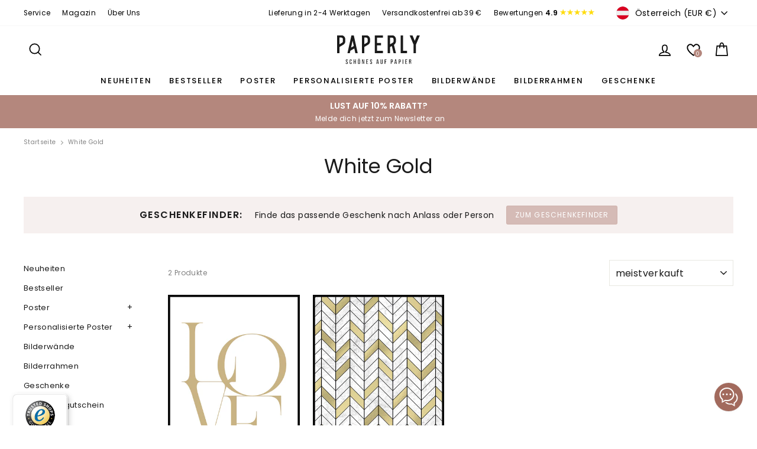

--- FILE ---
content_type: text/html; charset=utf-8
request_url: https://paperly.shop/de-at/collections/white-gold
body_size: 37961
content:
<!doctype html>
<html class="no-js" lang="de" dir="ltr">
<head>
  <meta charset="utf-8">
  <meta name="google-site-verification" content="623jQ6NTBdB02kFlpsysAV5G_RL-qRVvO_PKfOddejM" />
  <meta name="p:domain_verify" content="c3133b4ae0af3e63bc0df564a1d17d3f"/>
  <meta name="facebook-domain-verification" content="bf9s3jt0mf1lgd0goj7bcobrw6ftb7" />
  <meta http-equiv="X-UA-Compatible" content="IE=edge,chrome=1">
  <meta name="viewport" content="width=device-width,initial-scale=1">
  <meta name="theme-color" content="#111111">

  <!-- Start VWO Async SmartCode -->
  <link rel="preconnect" href="https://dev.visualwebsiteoptimizer.com" />
  <script type='text/javascript' id='vwoCode'>
  window._vwo_code || (function() {
  var account_id=1086441,
  version=2.1,
  settings_tolerance=2000,
  hide_element='body',
  hide_element_style = 'opacity:0 !important;filter:alpha(opacity=0) !important;background:none !important;transition:none !important;',
  /* DO NOT EDIT BELOW THIS LINE */
  f=false,w=window,d=document,v=d.querySelector('#vwoCode'),cK='_vwo_'+account_id+'_settings',cc={};try{var c=JSON.parse(localStorage.getItem('_vwo_'+account_id+'_config'));cc=c&&typeof c==='object'?c:{}}catch(e){}var stT=cc.stT==='session'?w.sessionStorage:w.localStorage;code={nonce:v&&v.nonce,use_existing_jquery:function(){return typeof use_existing_jquery!=='undefined'?use_existing_jquery:undefined},library_tolerance:function(){return typeof library_tolerance!=='undefined'?library_tolerance:undefined},settings_tolerance:function(){return cc.sT||settings_tolerance},hide_element_style:function(){return'{'+(cc.hES||hide_element_style)+'}'},hide_element:function(){if(performance.getEntriesByName('first-contentful-paint')[0]){return''}return typeof cc.hE==='string'?cc.hE:hide_element},getVersion:function(){return version},finish:function(e){if(!f){f=true;var t=d.getElementById('_vis_opt_path_hides');if(t)t.parentNode.removeChild(t);if(e)(new Image).src='https://dev.visualwebsiteoptimizer.com/ee.gif?a='+account_id+e}},finished:function(){return f},addScript:function(e){var t=d.createElement('script');t.type='text/javascript';if(e.src){t.src=e.src}else{t.text=e.text}v&&t.setAttribute('nonce',v.nonce);d.getElementsByTagName('head')[0].appendChild(t)},load:function(e,t){var n=this.getSettings(),i=d.createElement('script'),r=this;t=t||{};if(n){i.textContent=n;d.getElementsByTagName('head')[0].appendChild(i);if(!w.VWO||VWO.caE){stT.removeItem(cK);r.load(e)}}else{var o=new XMLHttpRequest;o.open('GET',e,true);o.withCredentials=!t.dSC;o.responseType=t.responseType||'text';o.onload=function(){if(t.onloadCb){return t.onloadCb(o,e)}if(o.status===200||o.status===304){_vwo_code.addScript({text:o.responseText})}else{_vwo_code.finish('&e=loading_failure:'+e)}};o.onerror=function(){if(t.onerrorCb){return t.onerrorCb(e)}_vwo_code.finish('&e=loading_failure:'+e)};o.send()}},getSettings:function(){try{var e=stT.getItem(cK);if(!e){return}e=JSON.parse(e);if(Date.now()>e.e){stT.removeItem(cK);return}return e.s}catch(e){return}},init:function(){if(d.URL.indexOf('__vwo_disable__')>-1)return;var e=this.settings_tolerance();w._vwo_settings_timer=setTimeout(function(){_vwo_code.finish();stT.removeItem(cK)},e);var t;if(this.hide_element()!=='body'){t=d.createElement('style');var n=this.hide_element(),i=n?n+this.hide_element_style():'',r=d.getElementsByTagName('head')[0];t.setAttribute('id','_vis_opt_path_hides');v&&t.setAttribute('nonce',v.nonce);t.setAttribute('type','text/css');if(t.styleSheet)t.styleSheet.cssText=i;else t.appendChild(d.createTextNode(i));r.appendChild(t)}else{t=d.getElementsByTagName('head')[0];var i=d.createElement('div');i.style.cssText='z-index: 2147483647 !important;position: fixed !important;left: 0 !important;top: 0 !important;width: 100% !important;height: 100% !important;background: white !important;display: block !important;';i.setAttribute('id','_vis_opt_path_hides');i.classList.add('_vis_hide_layer');t.parentNode.insertBefore(i,t.nextSibling)}var o=window._vis_opt_url||d.URL,s='https://dev.visualwebsiteoptimizer.com/j.php?a='+account_id+'&u='+encodeURIComponent(o)+'&vn='+version;if(w.location.search.indexOf('_vwo_xhr')!==-1){this.addScript({src:s})}else{this.load(s+'&x=true')}}};w._vwo_code=code;code.init();})();
  </script>
  <!-- End VWO Async SmartCode -->

  
  <link rel="canonical" href="https://paperly.shop/de-at/collections/white-gold">
  <link rel="preconnect" href="https://cdn.shopify.com">
  <link rel="preconnect" href="https://fonts.shopifycdn.com">
  <link rel="dns-prefetch" href="https://productreviews.shopifycdn.com">
  <link rel="dns-prefetch" href="https://ajax.googleapis.com">
  <link rel="dns-prefetch" href="https://maps.googleapis.com">
  <link rel="dns-prefetch" href="https://maps.gstatic.com"><link rel="shortcut icon" href="//paperly.shop/cdn/shop/files/favicon_32x32.png?v=1636803240" type="image/png" /><title>Poster mit Gold &amp; Goldtextur | online bestellen
| PAPERLY
</title><meta name="description" content="Goldene Poster für Zuhause ➜ PAPERLY ✓ schnelle Lieferung ✓ große Auswahl ✓ top Qualität ✓ personalisierbare Poster ➜ Jetzt shoppen!"><meta property="og:site_name" content="PAPERLY">
  <meta property="og:url" content="https://paperly.shop/de-at/collections/white-gold">
  <meta property="og:title" content="Poster mit Gold &amp; Goldtextur | online bestellen">
  <meta property="og:type" content="website">
  <meta property="og:description" content="Goldene Poster für Zuhause ➜ PAPERLY ✓ schnelle Lieferung ✓ große Auswahl ✓ top Qualität ✓ personalisierbare Poster ➜ Jetzt shoppen!"><meta property="og:image" content="http://paperly.shop/cdn/shop/collections/white-gold-header.jpg?v=1636141459">
    <meta property="og:image:secure_url" content="https://paperly.shop/cdn/shop/collections/white-gold-header.jpg?v=1636141459">
    <meta property="og:image:width" content="1200">
    <meta property="og:image:height" content="540"><meta name="twitter:site" content="@">
  <meta name="twitter:card" content="summary_large_image">
  <meta name="twitter:title" content="Poster mit Gold &amp; Goldtextur | online bestellen">
  <meta name="twitter:description" content="Goldene Poster für Zuhause ➜ PAPERLY ✓ schnelle Lieferung ✓ große Auswahl ✓ top Qualität ✓ personalisierbare Poster ➜ Jetzt shoppen!">
<style data-shopify>@font-face {
  font-family: Poppins;
  font-weight: 500;
  font-style: normal;
  font-display: swap;
  src: url("//paperly.shop/cdn/fonts/poppins/poppins_n5.ad5b4b72b59a00358afc706450c864c3c8323842.woff2") format("woff2"),
       url("//paperly.shop/cdn/fonts/poppins/poppins_n5.33757fdf985af2d24b32fcd84c9a09224d4b2c39.woff") format("woff");
}

  @font-face {
  font-family: Poppins;
  font-weight: 400;
  font-style: normal;
  font-display: swap;
  src: url("//paperly.shop/cdn/fonts/poppins/poppins_n4.0ba78fa5af9b0e1a374041b3ceaadf0a43b41362.woff2") format("woff2"),
       url("//paperly.shop/cdn/fonts/poppins/poppins_n4.214741a72ff2596839fc9760ee7a770386cf16ca.woff") format("woff");
}


  @font-face {
  font-family: Poppins;
  font-weight: 600;
  font-style: normal;
  font-display: swap;
  src: url("//paperly.shop/cdn/fonts/poppins/poppins_n6.aa29d4918bc243723d56b59572e18228ed0786f6.woff2") format("woff2"),
       url("//paperly.shop/cdn/fonts/poppins/poppins_n6.5f815d845fe073750885d5b7e619ee00e8111208.woff") format("woff");
}

  @font-face {
  font-family: Poppins;
  font-weight: 400;
  font-style: italic;
  font-display: swap;
  src: url("//paperly.shop/cdn/fonts/poppins/poppins_i4.846ad1e22474f856bd6b81ba4585a60799a9f5d2.woff2") format("woff2"),
       url("//paperly.shop/cdn/fonts/poppins/poppins_i4.56b43284e8b52fc64c1fd271f289a39e8477e9ec.woff") format("woff");
}

  @font-face {
  font-family: Poppins;
  font-weight: 600;
  font-style: italic;
  font-display: swap;
  src: url("//paperly.shop/cdn/fonts/poppins/poppins_i6.bb8044d6203f492888d626dafda3c2999253e8e9.woff2") format("woff2"),
       url("//paperly.shop/cdn/fonts/poppins/poppins_i6.e233dec1a61b1e7dead9f920159eda42280a02c3.woff") format("woff");
}

</style><link href="//paperly.shop/cdn/shop/t/16/assets/theme.css?v=32177226192326558941713465012" rel="stylesheet" type="text/css" media="all" />
  <link href="//paperly.shop/cdn/shop/t/16/assets/theme-custom.css?v=109493771430718765561761548171" rel="stylesheet" type="text/css" media="all" /> <style data-shopify>:root {
    --typeHeaderPrimary: Poppins;
    --typeHeaderFallback: sans-serif;
    --typeHeaderSize: 34px;
    --typeHeaderWeight: 500;
    --typeHeaderLineHeight: 1.3;
    --typeHeaderSpacing: 0.0em;

    --typeBasePrimary:Poppins;
    --typeBaseFallback:sans-serif;
    --typeBaseSize: 14px;
    --typeBaseWeight: 400;
    --typeBaseSpacing: 0.025em;
    --typeBaseLineHeight: 1.7;

    --typeCollectionTitle: 24px;

    --iconWeight: 4px;
    --iconLinecaps: miter;

    
      --buttonRadius: 3px;
    

    --colorGridOverlayOpacity: 0.2;
  }

  .placeholder-content {
    background-image: linear-gradient(100deg, #ffffff 40%, #f7f7f7 63%, #ffffff 79%);
  }</style><script>
    document.documentElement.className = document.documentElement.className.replace('no-js', 'js');

    window.theme = window.theme || {};
    theme.routes = {
      home: "/de-at",
      cart: "/de-at/cart.js",
      cartPage: "/de-at/cart",
      cartAdd: "/de-at/cart/add.js",
      cartChange: "/de-at/cart/change.js",
      search: "/de-at/search"
    };
    theme.strings = {
      soldOut: "Ausverkauft",
      unavailable: "Nicht verfügbar",
      inStockLabel: "Auf Lager",
      stockLabel: "",
      willNotShipUntil: "Wird nach dem [date] versendet",
      willBeInStockAfter: "Wird nach dem [date] auf Lager sein",
      waitingForStock: "Inventar auf dem Weg",
      savePrice: "[saved_amount] gespart",
      cartEmpty: "Ihr Einkaufswagen ist im Moment leer.",
      cartTermsConfirmation: "Sie müssen den Verkaufsbedingungen zustimmen, um auszuchecken",
      searchCollections: "Kollektionen:",
      searchPages: "Seiten:",
      searchArticles: "Artikel:"
    };
    theme.settings = {
      dynamicVariantsEnable: true,
      cartType: "drawer",
      isCustomerTemplate: false,
      moneyFormat: "{{amount_with_comma_separator}} €",
      saveType: "percent",
      productImageSize: "natural",
      productImageCover: false,
      predictiveSearch: true,
      predictiveSearchType: "product",
      quickView: true,
      themeName: 'Impulse',
      themeVersion: "6.0.0"
    };
  </script>

  <script>window.performance && window.performance.mark && window.performance.mark('shopify.content_for_header.start');</script><meta name="google-site-verification" content="623jQ6NTBdB02kFlpsysAV5G_RL-qRVvO_PKfOddejM">
<meta id="shopify-digital-wallet" name="shopify-digital-wallet" content="/55436214452/digital_wallets/dialog">
<meta name="shopify-checkout-api-token" content="6ab51c278a7d9e01e3ff89debfe370b7">
<meta id="in-context-paypal-metadata" data-shop-id="55436214452" data-venmo-supported="false" data-environment="production" data-locale="de_DE" data-paypal-v4="true" data-currency="EUR">
<link rel="alternate" type="application/atom+xml" title="Feed" href="/de-at/collections/white-gold.atom" />
<link rel="alternate" hreflang="x-default" href="https://paperly.shop/collections/white-gold">
<link rel="alternate" hreflang="de-AT" href="https://paperly.shop/de-at/collections/white-gold">
<link rel="alternate" type="application/json+oembed" href="https://paperly.shop/de-at/collections/white-gold.oembed">
<script async="async" src="/checkouts/internal/preloads.js?locale=de-AT"></script>
<script id="apple-pay-shop-capabilities" type="application/json">{"shopId":55436214452,"countryCode":"DE","currencyCode":"EUR","merchantCapabilities":["supports3DS"],"merchantId":"gid:\/\/shopify\/Shop\/55436214452","merchantName":"PAPERLY","requiredBillingContactFields":["postalAddress","email"],"requiredShippingContactFields":["postalAddress","email"],"shippingType":"shipping","supportedNetworks":["visa","maestro","masterCard","amex"],"total":{"type":"pending","label":"PAPERLY","amount":"1.00"},"shopifyPaymentsEnabled":true,"supportsSubscriptions":true}</script>
<script id="shopify-features" type="application/json">{"accessToken":"6ab51c278a7d9e01e3ff89debfe370b7","betas":["rich-media-storefront-analytics"],"domain":"paperly.shop","predictiveSearch":true,"shopId":55436214452,"locale":"de"}</script>
<script>var Shopify = Shopify || {};
Shopify.shop = "paperly-shop.myshopify.com";
Shopify.locale = "de";
Shopify.currency = {"active":"EUR","rate":"1.0"};
Shopify.country = "AT";
Shopify.theme = {"name":"PAPERLY - Live Theme 18.04.2024","id":150066004235,"schema_name":"Impulse","schema_version":"6.0.0","theme_store_id":null,"role":"main"};
Shopify.theme.handle = "null";
Shopify.theme.style = {"id":null,"handle":null};
Shopify.cdnHost = "paperly.shop/cdn";
Shopify.routes = Shopify.routes || {};
Shopify.routes.root = "/de-at/";</script>
<script type="module">!function(o){(o.Shopify=o.Shopify||{}).modules=!0}(window);</script>
<script>!function(o){function n(){var o=[];function n(){o.push(Array.prototype.slice.apply(arguments))}return n.q=o,n}var t=o.Shopify=o.Shopify||{};t.loadFeatures=n(),t.autoloadFeatures=n()}(window);</script>
<script id="shop-js-analytics" type="application/json">{"pageType":"collection"}</script>
<script defer="defer" async type="module" src="//paperly.shop/cdn/shopifycloud/shop-js/modules/v2/client.init-shop-cart-sync_CS5CEDwY.de.esm.js"></script>
<script defer="defer" async type="module" src="//paperly.shop/cdn/shopifycloud/shop-js/modules/v2/chunk.common_CuGXhKWL.esm.js"></script>
<script type="module">
  await import("//paperly.shop/cdn/shopifycloud/shop-js/modules/v2/client.init-shop-cart-sync_CS5CEDwY.de.esm.js");
await import("//paperly.shop/cdn/shopifycloud/shop-js/modules/v2/chunk.common_CuGXhKWL.esm.js");

  window.Shopify.SignInWithShop?.initShopCartSync?.({"fedCMEnabled":true,"windoidEnabled":true});

</script>
<script>(function() {
  var isLoaded = false;
  function asyncLoad() {
    if (isLoaded) return;
    isLoaded = true;
    var urls = ["https:\/\/gdprcdn.b-cdn.net\/js\/gdpr_cookie_consent.min.js?shop=paperly-shop.myshopify.com","https:\/\/loox.io\/widget\/4k-4mhrWEs\/loox.1633180931688.js?shop=paperly-shop.myshopify.com","\/\/cdn.shopify.com\/proxy\/ddc37507d7df176096e4329af57ee4f371ea717e9a052a91a1f61b4d92ad1d3e\/rebolt.webcontrive.com\/theme_files\/only_style.php?shop=paperly-shop.myshopify.com\u0026sp-cache-control=cHVibGljLCBtYXgtYWdlPTkwMA","https:\/\/front.optimonk.com\/public\/148515\/shopify\/preload.js?shop=paperly-shop.myshopify.com","https:\/\/instafeed.nfcube.com\/cdn\/6fc44e89deed7b3a98eb35afde18d20e.js?shop=paperly-shop.myshopify.com","https:\/\/dr4qe3ddw9y32.cloudfront.net\/awin-shopify-integration-code.js?aid=29219\u0026v=shopifyApp_5.2.3\u0026ts=1751031444490\u0026shop=paperly-shop.myshopify.com","https:\/\/static.klaviyo.com\/onsite\/js\/UCFLbq\/klaviyo.js?company_id=UCFLbq\u0026shop=paperly-shop.myshopify.com"];
    for (var i = 0; i < urls.length; i++) {
      var s = document.createElement('script');
      s.type = 'text/javascript';
      s.async = true;
      s.src = urls[i];
      var x = document.getElementsByTagName('script')[0];
      x.parentNode.insertBefore(s, x);
    }
  };
  if(window.attachEvent) {
    window.attachEvent('onload', asyncLoad);
  } else {
    window.addEventListener('load', asyncLoad, false);
  }
})();</script>
<script id="__st">var __st={"a":55436214452,"offset":3600,"reqid":"1ec8f1c6-58f7-4a58-95a0-a324e69563bb-1763506599","pageurl":"paperly.shop\/de-at\/collections\/white-gold","u":"7e2bde92d30f","p":"collection","rtyp":"collection","rid":280856199348};</script>
<script>window.ShopifyPaypalV4VisibilityTracking = true;</script>
<script id="captcha-bootstrap">!function(){'use strict';const t='contact',e='account',n='new_comment',o=[[t,t],['blogs',n],['comments',n],[t,'customer']],c=[[e,'customer_login'],[e,'guest_login'],[e,'recover_customer_password'],[e,'create_customer']],r=t=>t.map((([t,e])=>`form[action*='/${t}']:not([data-nocaptcha='true']) input[name='form_type'][value='${e}']`)).join(','),a=t=>()=>t?[...document.querySelectorAll(t)].map((t=>t.form)):[];function s(){const t=[...o],e=r(t);return a(e)}const i='password',u='form_key',d=['recaptcha-v3-token','g-recaptcha-response','h-captcha-response',i],f=()=>{try{return window.sessionStorage}catch{return}},m='__shopify_v',_=t=>t.elements[u];function p(t,e,n=!1){try{const o=window.sessionStorage,c=JSON.parse(o.getItem(e)),{data:r}=function(t){const{data:e,action:n}=t;return t[m]||n?{data:e,action:n}:{data:t,action:n}}(c);for(const[e,n]of Object.entries(r))t.elements[e]&&(t.elements[e].value=n);n&&o.removeItem(e)}catch(o){console.error('form repopulation failed',{error:o})}}const l='form_type',E='cptcha';function T(t){t.dataset[E]=!0}const w=window,h=w.document,L='Shopify',v='ce_forms',y='captcha';let A=!1;((t,e)=>{const n=(g='f06e6c50-85a8-45c8-87d0-21a2b65856fe',I='https://cdn.shopify.com/shopifycloud/storefront-forms-hcaptcha/ce_storefront_forms_captcha_hcaptcha.v1.5.2.iife.js',D={infoText:'Durch hCaptcha geschützt',privacyText:'Datenschutz',termsText:'Allgemeine Geschäftsbedingungen'},(t,e,n)=>{const o=w[L][v],c=o.bindForm;if(c)return c(t,g,e,D).then(n);var r;o.q.push([[t,g,e,D],n]),r=I,A||(h.body.append(Object.assign(h.createElement('script'),{id:'captcha-provider',async:!0,src:r})),A=!0)});var g,I,D;w[L]=w[L]||{},w[L][v]=w[L][v]||{},w[L][v].q=[],w[L][y]=w[L][y]||{},w[L][y].protect=function(t,e){n(t,void 0,e),T(t)},Object.freeze(w[L][y]),function(t,e,n,w,h,L){const[v,y,A,g]=function(t,e,n){const i=e?o:[],u=t?c:[],d=[...i,...u],f=r(d),m=r(i),_=r(d.filter((([t,e])=>n.includes(e))));return[a(f),a(m),a(_),s()]}(w,h,L),I=t=>{const e=t.target;return e instanceof HTMLFormElement?e:e&&e.form},D=t=>v().includes(t);t.addEventListener('submit',(t=>{const e=I(t);if(!e)return;const n=D(e)&&!e.dataset.hcaptchaBound&&!e.dataset.recaptchaBound,o=_(e),c=g().includes(e)&&(!o||!o.value);(n||c)&&t.preventDefault(),c&&!n&&(function(t){try{if(!f())return;!function(t){const e=f();if(!e)return;const n=_(t);if(!n)return;const o=n.value;o&&e.removeItem(o)}(t);const e=Array.from(Array(32),(()=>Math.random().toString(36)[2])).join('');!function(t,e){_(t)||t.append(Object.assign(document.createElement('input'),{type:'hidden',name:u})),t.elements[u].value=e}(t,e),function(t,e){const n=f();if(!n)return;const o=[...t.querySelectorAll(`input[type='${i}']`)].map((({name:t})=>t)),c=[...d,...o],r={};for(const[a,s]of new FormData(t).entries())c.includes(a)||(r[a]=s);n.setItem(e,JSON.stringify({[m]:1,action:t.action,data:r}))}(t,e)}catch(e){console.error('failed to persist form',e)}}(e),e.submit())}));const S=(t,e)=>{t&&!t.dataset[E]&&(n(t,e.some((e=>e===t))),T(t))};for(const o of['focusin','change'])t.addEventListener(o,(t=>{const e=I(t);D(e)&&S(e,y())}));const B=e.get('form_key'),M=e.get(l),P=B&&M;t.addEventListener('DOMContentLoaded',(()=>{const t=y();if(P)for(const e of t)e.elements[l].value===M&&p(e,B);[...new Set([...A(),...v().filter((t=>'true'===t.dataset.shopifyCaptcha))])].forEach((e=>S(e,t)))}))}(h,new URLSearchParams(w.location.search),n,t,e,['guest_login'])})(!0,!1)}();</script>
<script integrity="sha256-52AcMU7V7pcBOXWImdc/TAGTFKeNjmkeM1Pvks/DTgc=" data-source-attribution="shopify.loadfeatures" defer="defer" src="//paperly.shop/cdn/shopifycloud/storefront/assets/storefront/load_feature-81c60534.js" crossorigin="anonymous"></script>
<script data-source-attribution="shopify.dynamic_checkout.dynamic.init">var Shopify=Shopify||{};Shopify.PaymentButton=Shopify.PaymentButton||{isStorefrontPortableWallets:!0,init:function(){window.Shopify.PaymentButton.init=function(){};var t=document.createElement("script");t.src="https://paperly.shop/cdn/shopifycloud/portable-wallets/latest/portable-wallets.de.js",t.type="module",document.head.appendChild(t)}};
</script>
<script data-source-attribution="shopify.dynamic_checkout.buyer_consent">
  function portableWalletsHideBuyerConsent(e){var t=document.getElementById("shopify-buyer-consent"),n=document.getElementById("shopify-subscription-policy-button");t&&n&&(t.classList.add("hidden"),t.setAttribute("aria-hidden","true"),n.removeEventListener("click",e))}function portableWalletsShowBuyerConsent(e){var t=document.getElementById("shopify-buyer-consent"),n=document.getElementById("shopify-subscription-policy-button");t&&n&&(t.classList.remove("hidden"),t.removeAttribute("aria-hidden"),n.addEventListener("click",e))}window.Shopify?.PaymentButton&&(window.Shopify.PaymentButton.hideBuyerConsent=portableWalletsHideBuyerConsent,window.Shopify.PaymentButton.showBuyerConsent=portableWalletsShowBuyerConsent);
</script>
<script data-source-attribution="shopify.dynamic_checkout.cart.bootstrap">document.addEventListener("DOMContentLoaded",(function(){function t(){return document.querySelector("shopify-accelerated-checkout-cart, shopify-accelerated-checkout")}if(t())Shopify.PaymentButton.init();else{new MutationObserver((function(e,n){t()&&(Shopify.PaymentButton.init(),n.disconnect())})).observe(document.body,{childList:!0,subtree:!0})}}));
</script>
<link id="shopify-accelerated-checkout-styles" rel="stylesheet" media="screen" href="https://paperly.shop/cdn/shopifycloud/portable-wallets/latest/accelerated-checkout-backwards-compat.css" crossorigin="anonymous">
<style id="shopify-accelerated-checkout-cart">
        #shopify-buyer-consent {
  margin-top: 1em;
  display: inline-block;
  width: 100%;
}

#shopify-buyer-consent.hidden {
  display: none;
}

#shopify-subscription-policy-button {
  background: none;
  border: none;
  padding: 0;
  text-decoration: underline;
  font-size: inherit;
  cursor: pointer;
}

#shopify-subscription-policy-button::before {
  box-shadow: none;
}

      </style>

<script>window.performance && window.performance.mark && window.performance.mark('shopify.content_for_header.end');</script>

  <script src="//paperly.shop/cdn/shop/t/16/assets/vendor-scripts-v11.js" defer="defer"></script><link rel="stylesheet" href="//paperly.shop/cdn/shop/t/16/assets/country-flags.css"><script src="//paperly.shop/cdn/shop/t/16/assets/theme.js?v=47592256396192681461713465001" defer="defer"></script><script>var loox_global_hash = '1763473918864';</script><style>.loox-reviews-default { max-width: 1200px; margin: 0 auto; }.loox-rating .loox-icon { color:#ffdc0f; }
:root { --lxs-rating-icon-color: #ffdc0f; }</style>
  
  <!-- Hotjar Tracking Code for https://paperly.shop -->
  <script>
      (function(h,o,t,j,a,r){
          h.hj=h.hj||function(){(h.hj.q=h.hj.q||[]).push(arguments)};
          h._hjSettings={hjid:2900064,hjsv:6};
          a=o.getElementsByTagName('head')[0];
          r=o.createElement('script');r.async=1;
          r.src=t+h._hjSettings.hjid+j+h._hjSettings.hjsv;
          a.appendChild(r);
      })(window,document,'https://static.hotjar.com/c/hotjar-','.js?sv=');
  </script>
<!-- BEGIN app block: shopify://apps/upload-lift/blocks/app-embed/3c98bdcb-7587-4ade-bfe4-7d8af00d05ca -->
<script src="https://assets.cloudlift.app/api/assets/upload.js?shop=paperly-shop.myshopify.com" defer="defer"></script>

<!-- END app block --><link href="https://cdn.shopify.com/extensions/019a7790-ca99-751f-8a8f-71bb20b0505f/iwish-ext-app-628/assets/main.505ed1e9.chunk.css" rel="stylesheet" type="text/css" media="all">
<link href="https://monorail-edge.shopifysvc.com" rel="dns-prefetch">
<script>(function(){if ("sendBeacon" in navigator && "performance" in window) {try {var session_token_from_headers = performance.getEntriesByType('navigation')[0].serverTiming.find(x => x.name == '_s').description;} catch {var session_token_from_headers = undefined;}var session_cookie_matches = document.cookie.match(/_shopify_s=([^;]*)/);var session_token_from_cookie = session_cookie_matches && session_cookie_matches.length === 2 ? session_cookie_matches[1] : "";var session_token = session_token_from_headers || session_token_from_cookie || "";function handle_abandonment_event(e) {var entries = performance.getEntries().filter(function(entry) {return /monorail-edge.shopifysvc.com/.test(entry.name);});if (!window.abandonment_tracked && entries.length === 0) {window.abandonment_tracked = true;var currentMs = Date.now();var navigation_start = performance.timing.navigationStart;var payload = {shop_id: 55436214452,url: window.location.href,navigation_start,duration: currentMs - navigation_start,session_token,page_type: "collection"};window.navigator.sendBeacon("https://monorail-edge.shopifysvc.com/v1/produce", JSON.stringify({schema_id: "online_store_buyer_site_abandonment/1.1",payload: payload,metadata: {event_created_at_ms: currentMs,event_sent_at_ms: currentMs}}));}}window.addEventListener('pagehide', handle_abandonment_event);}}());</script>
<script id="web-pixels-manager-setup">(function e(e,d,r,n,o){if(void 0===o&&(o={}),!Boolean(null===(a=null===(i=window.Shopify)||void 0===i?void 0:i.analytics)||void 0===a?void 0:a.replayQueue)){var i,a;window.Shopify=window.Shopify||{};var t=window.Shopify;t.analytics=t.analytics||{};var s=t.analytics;s.replayQueue=[],s.publish=function(e,d,r){return s.replayQueue.push([e,d,r]),!0};try{self.performance.mark("wpm:start")}catch(e){}var l=function(){var e={modern:/Edge?\/(1{2}[4-9]|1[2-9]\d|[2-9]\d{2}|\d{4,})\.\d+(\.\d+|)|Firefox\/(1{2}[4-9]|1[2-9]\d|[2-9]\d{2}|\d{4,})\.\d+(\.\d+|)|Chrom(ium|e)\/(9{2}|\d{3,})\.\d+(\.\d+|)|(Maci|X1{2}).+ Version\/(15\.\d+|(1[6-9]|[2-9]\d|\d{3,})\.\d+)([,.]\d+|)( \(\w+\)|)( Mobile\/\w+|) Safari\/|Chrome.+OPR\/(9{2}|\d{3,})\.\d+\.\d+|(CPU[ +]OS|iPhone[ +]OS|CPU[ +]iPhone|CPU IPhone OS|CPU iPad OS)[ +]+(15[._]\d+|(1[6-9]|[2-9]\d|\d{3,})[._]\d+)([._]\d+|)|Android:?[ /-](13[3-9]|1[4-9]\d|[2-9]\d{2}|\d{4,})(\.\d+|)(\.\d+|)|Android.+Firefox\/(13[5-9]|1[4-9]\d|[2-9]\d{2}|\d{4,})\.\d+(\.\d+|)|Android.+Chrom(ium|e)\/(13[3-9]|1[4-9]\d|[2-9]\d{2}|\d{4,})\.\d+(\.\d+|)|SamsungBrowser\/([2-9]\d|\d{3,})\.\d+/,legacy:/Edge?\/(1[6-9]|[2-9]\d|\d{3,})\.\d+(\.\d+|)|Firefox\/(5[4-9]|[6-9]\d|\d{3,})\.\d+(\.\d+|)|Chrom(ium|e)\/(5[1-9]|[6-9]\d|\d{3,})\.\d+(\.\d+|)([\d.]+$|.*Safari\/(?![\d.]+ Edge\/[\d.]+$))|(Maci|X1{2}).+ Version\/(10\.\d+|(1[1-9]|[2-9]\d|\d{3,})\.\d+)([,.]\d+|)( \(\w+\)|)( Mobile\/\w+|) Safari\/|Chrome.+OPR\/(3[89]|[4-9]\d|\d{3,})\.\d+\.\d+|(CPU[ +]OS|iPhone[ +]OS|CPU[ +]iPhone|CPU IPhone OS|CPU iPad OS)[ +]+(10[._]\d+|(1[1-9]|[2-9]\d|\d{3,})[._]\d+)([._]\d+|)|Android:?[ /-](13[3-9]|1[4-9]\d|[2-9]\d{2}|\d{4,})(\.\d+|)(\.\d+|)|Mobile Safari.+OPR\/([89]\d|\d{3,})\.\d+\.\d+|Android.+Firefox\/(13[5-9]|1[4-9]\d|[2-9]\d{2}|\d{4,})\.\d+(\.\d+|)|Android.+Chrom(ium|e)\/(13[3-9]|1[4-9]\d|[2-9]\d{2}|\d{4,})\.\d+(\.\d+|)|Android.+(UC? ?Browser|UCWEB|U3)[ /]?(15\.([5-9]|\d{2,})|(1[6-9]|[2-9]\d|\d{3,})\.\d+)\.\d+|SamsungBrowser\/(5\.\d+|([6-9]|\d{2,})\.\d+)|Android.+MQ{2}Browser\/(14(\.(9|\d{2,})|)|(1[5-9]|[2-9]\d|\d{3,})(\.\d+|))(\.\d+|)|K[Aa][Ii]OS\/(3\.\d+|([4-9]|\d{2,})\.\d+)(\.\d+|)/},d=e.modern,r=e.legacy,n=navigator.userAgent;return n.match(d)?"modern":n.match(r)?"legacy":"unknown"}(),u="modern"===l?"modern":"legacy",c=(null!=n?n:{modern:"",legacy:""})[u],f=function(e){return[e.baseUrl,"/wpm","/b",e.hashVersion,"modern"===e.buildTarget?"m":"l",".js"].join("")}({baseUrl:d,hashVersion:r,buildTarget:u}),m=function(e){var d=e.version,r=e.bundleTarget,n=e.surface,o=e.pageUrl,i=e.monorailEndpoint;return{emit:function(e){var a=e.status,t=e.errorMsg,s=(new Date).getTime(),l=JSON.stringify({metadata:{event_sent_at_ms:s},events:[{schema_id:"web_pixels_manager_load/3.1",payload:{version:d,bundle_target:r,page_url:o,status:a,surface:n,error_msg:t},metadata:{event_created_at_ms:s}}]});if(!i)return console&&console.warn&&console.warn("[Web Pixels Manager] No Monorail endpoint provided, skipping logging."),!1;try{return self.navigator.sendBeacon.bind(self.navigator)(i,l)}catch(e){}var u=new XMLHttpRequest;try{return u.open("POST",i,!0),u.setRequestHeader("Content-Type","text/plain"),u.send(l),!0}catch(e){return console&&console.warn&&console.warn("[Web Pixels Manager] Got an unhandled error while logging to Monorail."),!1}}}}({version:r,bundleTarget:l,surface:e.surface,pageUrl:self.location.href,monorailEndpoint:e.monorailEndpoint});try{o.browserTarget=l,function(e){var d=e.src,r=e.async,n=void 0===r||r,o=e.onload,i=e.onerror,a=e.sri,t=e.scriptDataAttributes,s=void 0===t?{}:t,l=document.createElement("script"),u=document.querySelector("head"),c=document.querySelector("body");if(l.async=n,l.src=d,a&&(l.integrity=a,l.crossOrigin="anonymous"),s)for(var f in s)if(Object.prototype.hasOwnProperty.call(s,f))try{l.dataset[f]=s[f]}catch(e){}if(o&&l.addEventListener("load",o),i&&l.addEventListener("error",i),u)u.appendChild(l);else{if(!c)throw new Error("Did not find a head or body element to append the script");c.appendChild(l)}}({src:f,async:!0,onload:function(){if(!function(){var e,d;return Boolean(null===(d=null===(e=window.Shopify)||void 0===e?void 0:e.analytics)||void 0===d?void 0:d.initialized)}()){var d=window.webPixelsManager.init(e)||void 0;if(d){var r=window.Shopify.analytics;r.replayQueue.forEach((function(e){var r=e[0],n=e[1],o=e[2];d.publishCustomEvent(r,n,o)})),r.replayQueue=[],r.publish=d.publishCustomEvent,r.visitor=d.visitor,r.initialized=!0}}},onerror:function(){return m.emit({status:"failed",errorMsg:"".concat(f," has failed to load")})},sri:function(e){var d=/^sha384-[A-Za-z0-9+/=]+$/;return"string"==typeof e&&d.test(e)}(c)?c:"",scriptDataAttributes:o}),m.emit({status:"loading"})}catch(e){m.emit({status:"failed",errorMsg:(null==e?void 0:e.message)||"Unknown error"})}}})({shopId: 55436214452,storefrontBaseUrl: "https://paperly.shop",extensionsBaseUrl: "https://extensions.shopifycdn.com/cdn/shopifycloud/web-pixels-manager",monorailEndpoint: "https://monorail-edge.shopifysvc.com/unstable/produce_batch",surface: "storefront-renderer",enabledBetaFlags: ["2dca8a86"],webPixelsConfigList: [{"id":"2289172747","configuration":"{\"advertiserId\":\"29219\",\"shopDomain\":\"paperly-shop.myshopify.com\",\"appVersion\":\"shopifyApp_5.2.3\"}","eventPayloadVersion":"v1","runtimeContext":"STRICT","scriptVersion":"3bd0ccbf5c292c9d1866f9badea9929a","type":"APP","apiClientId":2887701,"privacyPurposes":["ANALYTICS","MARKETING"],"dataSharingAdjustments":{"protectedCustomerApprovalScopes":["read_customer_personal_data"]}},{"id":"923697419","configuration":"{\"config\":\"{\\\"pixel_id\\\":\\\"G-1F7NKWBCFE\\\",\\\"target_country\\\":\\\"DE\\\",\\\"gtag_events\\\":[{\\\"type\\\":\\\"search\\\",\\\"action_label\\\":[\\\"G-1F7NKWBCFE\\\",\\\"AW-401221013\\\/75FYCKb9uOECEJXLqL8B\\\"]},{\\\"type\\\":\\\"begin_checkout\\\",\\\"action_label\\\":[\\\"G-1F7NKWBCFE\\\",\\\"AW-401221013\\\/bywwCKP9uOECEJXLqL8B\\\"]},{\\\"type\\\":\\\"view_item\\\",\\\"action_label\\\":[\\\"G-1F7NKWBCFE\\\",\\\"AW-401221013\\\/frxsCJ39uOECEJXLqL8B\\\",\\\"MC-TJBP9E6LQ5\\\"]},{\\\"type\\\":\\\"purchase\\\",\\\"action_label\\\":[\\\"G-1F7NKWBCFE\\\",\\\"AW-401221013\\\/lfU5CJr9uOECEJXLqL8B\\\",\\\"MC-TJBP9E6LQ5\\\"]},{\\\"type\\\":\\\"page_view\\\",\\\"action_label\\\":[\\\"G-1F7NKWBCFE\\\",\\\"AW-401221013\\\/mAQJCJf9uOECEJXLqL8B\\\",\\\"MC-TJBP9E6LQ5\\\"]},{\\\"type\\\":\\\"add_payment_info\\\",\\\"action_label\\\":[\\\"G-1F7NKWBCFE\\\",\\\"AW-401221013\\\/ZzGjCKn9uOECEJXLqL8B\\\"]},{\\\"type\\\":\\\"add_to_cart\\\",\\\"action_label\\\":[\\\"G-1F7NKWBCFE\\\",\\\"AW-401221013\\\/8MQdCKD9uOECEJXLqL8B\\\"]}],\\\"enable_monitoring_mode\\\":false}\"}","eventPayloadVersion":"v1","runtimeContext":"OPEN","scriptVersion":"b2a88bafab3e21179ed38636efcd8a93","type":"APP","apiClientId":1780363,"privacyPurposes":[],"dataSharingAdjustments":{"protectedCustomerApprovalScopes":["read_customer_address","read_customer_email","read_customer_name","read_customer_personal_data","read_customer_phone"]}},{"id":"373981451","configuration":"{\"pixel_id\":\"1172121280550730\",\"pixel_type\":\"facebook_pixel\"}","eventPayloadVersion":"v1","runtimeContext":"OPEN","scriptVersion":"ca16bc87fe92b6042fbaa3acc2fbdaa6","type":"APP","apiClientId":2329312,"privacyPurposes":["ANALYTICS","MARKETING","SALE_OF_DATA"],"dataSharingAdjustments":{"protectedCustomerApprovalScopes":["read_customer_address","read_customer_email","read_customer_name","read_customer_personal_data","read_customer_phone"]}},{"id":"138903819","configuration":"{\"tagID\":\"2613220295133\"}","eventPayloadVersion":"v1","runtimeContext":"STRICT","scriptVersion":"18031546ee651571ed29edbe71a3550b","type":"APP","apiClientId":3009811,"privacyPurposes":["ANALYTICS","MARKETING","SALE_OF_DATA"],"dataSharingAdjustments":{"protectedCustomerApprovalScopes":["read_customer_address","read_customer_email","read_customer_name","read_customer_personal_data","read_customer_phone"]}},{"id":"shopify-app-pixel","configuration":"{}","eventPayloadVersion":"v1","runtimeContext":"STRICT","scriptVersion":"0450","apiClientId":"shopify-pixel","type":"APP","privacyPurposes":["ANALYTICS","MARKETING"]},{"id":"shopify-custom-pixel","eventPayloadVersion":"v1","runtimeContext":"LAX","scriptVersion":"0450","apiClientId":"shopify-pixel","type":"CUSTOM","privacyPurposes":["ANALYTICS","MARKETING"]}],isMerchantRequest: false,initData: {"shop":{"name":"PAPERLY","paymentSettings":{"currencyCode":"EUR"},"myshopifyDomain":"paperly-shop.myshopify.com","countryCode":"DE","storefrontUrl":"https:\/\/paperly.shop\/de-at"},"customer":null,"cart":null,"checkout":null,"productVariants":[],"purchasingCompany":null},},"https://paperly.shop/cdn","ae1676cfwd2530674p4253c800m34e853cb",{"modern":"","legacy":""},{"shopId":"55436214452","storefrontBaseUrl":"https:\/\/paperly.shop","extensionBaseUrl":"https:\/\/extensions.shopifycdn.com\/cdn\/shopifycloud\/web-pixels-manager","surface":"storefront-renderer","enabledBetaFlags":"[\"2dca8a86\"]","isMerchantRequest":"false","hashVersion":"ae1676cfwd2530674p4253c800m34e853cb","publish":"custom","events":"[[\"page_viewed\",{}],[\"collection_viewed\",{\"collection\":{\"id\":\"280856199348\",\"title\":\"White Gold\",\"productVariants\":[{\"price\":{\"amount\":14.95,\"currencyCode\":\"EUR\"},\"product\":{\"title\":\"Love Typografie Poster\",\"vendor\":\"paperly\",\"id\":\"6920389230772\",\"untranslatedTitle\":\"Love Typografie Poster\",\"url\":\"\/de-at\/products\/love-typografie-poster\",\"type\":\"Poster\"},\"id\":\"40806701236404\",\"image\":{\"src\":\"\/\/paperly.shop\/cdn\/shop\/products\/poster-love-typografie-schrift-gold-1.jpg?v=1634149201\"},\"sku\":null,\"title\":\"21 x 30 cm \/ Gold\",\"untranslatedTitle\":\"21 x 30 cm \/ Gold\"},{\"price\":{\"amount\":14.95,\"currencyCode\":\"EUR\"},\"product\":{\"title\":\"Weiß-goldenes Marmor Textur Poster\",\"vendor\":\"paperly\",\"id\":\"6932278542516\",\"untranslatedTitle\":\"Weiß-goldenes Marmor Textur Poster\",\"url\":\"\/de-at\/products\/weiss-goldene-marmor-textur-poster\",\"type\":\"Poster\"},\"id\":\"40856724177076\",\"image\":{\"src\":\"\/\/paperly.shop\/cdn\/shop\/products\/poster-weiss-gold-textur-gitter-1.jpg?v=1635061631\"},\"sku\":null,\"title\":\"21 x 30 cm\",\"untranslatedTitle\":\"21 x 30 cm\"}]}}]]"});</script><script>
  window.ShopifyAnalytics = window.ShopifyAnalytics || {};
  window.ShopifyAnalytics.meta = window.ShopifyAnalytics.meta || {};
  window.ShopifyAnalytics.meta.currency = 'EUR';
  var meta = {"products":[{"id":6920389230772,"gid":"gid:\/\/shopify\/Product\/6920389230772","vendor":"paperly","type":"Poster","variants":[{"id":40806701236404,"price":1495,"name":"Love Typografie Poster - 21 x 30 cm \/ Gold","public_title":"21 x 30 cm \/ Gold","sku":null},{"id":40806745571508,"price":1495,"name":"Love Typografie Poster - 21 x 30 cm \/ Schwarz","public_title":"21 x 30 cm \/ Schwarz","sku":""},{"id":40806701269172,"price":1995,"name":"Love Typografie Poster - 30 x 40 cm \/ Gold","public_title":"30 x 40 cm \/ Gold","sku":null},{"id":40806745604276,"price":1995,"name":"Love Typografie Poster - 30 x 40 cm \/ Schwarz","public_title":"30 x 40 cm \/ Schwarz","sku":""},{"id":40806701301940,"price":2495,"name":"Love Typografie Poster - 40 x 50 cm \/ Gold","public_title":"40 x 50 cm \/ Gold","sku":null},{"id":40806745637044,"price":2495,"name":"Love Typografie Poster - 40 x 50 cm \/ Schwarz","public_title":"40 x 50 cm \/ Schwarz","sku":""},{"id":40806701367476,"price":3495,"name":"Love Typografie Poster - 50 x 70 cm \/ Gold","public_title":"50 x 70 cm \/ Gold","sku":null},{"id":40806745669812,"price":3495,"name":"Love Typografie Poster - 50 x 70 cm \/ Schwarz","public_title":"50 x 70 cm \/ Schwarz","sku":""},{"id":40806701400244,"price":4495,"name":"Love Typografie Poster - 70 x 100 cm \/ Gold","public_title":"70 x 100 cm \/ Gold","sku":null},{"id":40806745702580,"price":4495,"name":"Love Typografie Poster - 70 x 100 cm \/ Schwarz","public_title":"70 x 100 cm \/ Schwarz","sku":""}],"remote":false},{"id":6932278542516,"gid":"gid:\/\/shopify\/Product\/6932278542516","vendor":"paperly","type":"Poster","variants":[{"id":40856724177076,"price":1495,"name":"Weiß-goldenes Marmor Textur Poster - 21 x 30 cm","public_title":"21 x 30 cm","sku":null},{"id":40856724209844,"price":1995,"name":"Weiß-goldenes Marmor Textur Poster - 30 x 40 cm","public_title":"30 x 40 cm","sku":null},{"id":40856724242612,"price":2495,"name":"Weiß-goldenes Marmor Textur Poster - 40 x 50 cm","public_title":"40 x 50 cm","sku":null},{"id":40856724275380,"price":3495,"name":"Weiß-goldenes Marmor Textur Poster - 50 x 70 cm","public_title":"50 x 70 cm","sku":null},{"id":40856725323956,"price":4495,"name":"Weiß-goldenes Marmor Textur Poster - 70 x 100 cm","public_title":"70 x 100 cm","sku":""}],"remote":false}],"page":{"pageType":"collection","resourceType":"collection","resourceId":280856199348}};
  for (var attr in meta) {
    window.ShopifyAnalytics.meta[attr] = meta[attr];
  }
</script>
<script class="analytics">
  (function () {
    var customDocumentWrite = function(content) {
      var jquery = null;

      if (window.jQuery) {
        jquery = window.jQuery;
      } else if (window.Checkout && window.Checkout.$) {
        jquery = window.Checkout.$;
      }

      if (jquery) {
        jquery('body').append(content);
      }
    };

    var hasLoggedConversion = function(token) {
      if (token) {
        return document.cookie.indexOf('loggedConversion=' + token) !== -1;
      }
      return false;
    }

    var setCookieIfConversion = function(token) {
      if (token) {
        var twoMonthsFromNow = new Date(Date.now());
        twoMonthsFromNow.setMonth(twoMonthsFromNow.getMonth() + 2);

        document.cookie = 'loggedConversion=' + token + '; expires=' + twoMonthsFromNow;
      }
    }

    var trekkie = window.ShopifyAnalytics.lib = window.trekkie = window.trekkie || [];
    if (trekkie.integrations) {
      return;
    }
    trekkie.methods = [
      'identify',
      'page',
      'ready',
      'track',
      'trackForm',
      'trackLink'
    ];
    trekkie.factory = function(method) {
      return function() {
        var args = Array.prototype.slice.call(arguments);
        args.unshift(method);
        trekkie.push(args);
        return trekkie;
      };
    };
    for (var i = 0; i < trekkie.methods.length; i++) {
      var key = trekkie.methods[i];
      trekkie[key] = trekkie.factory(key);
    }
    trekkie.load = function(config) {
      trekkie.config = config || {};
      trekkie.config.initialDocumentCookie = document.cookie;
      var first = document.getElementsByTagName('script')[0];
      var script = document.createElement('script');
      script.type = 'text/javascript';
      script.onerror = function(e) {
        var scriptFallback = document.createElement('script');
        scriptFallback.type = 'text/javascript';
        scriptFallback.onerror = function(error) {
                var Monorail = {
      produce: function produce(monorailDomain, schemaId, payload) {
        var currentMs = new Date().getTime();
        var event = {
          schema_id: schemaId,
          payload: payload,
          metadata: {
            event_created_at_ms: currentMs,
            event_sent_at_ms: currentMs
          }
        };
        return Monorail.sendRequest("https://" + monorailDomain + "/v1/produce", JSON.stringify(event));
      },
      sendRequest: function sendRequest(endpointUrl, payload) {
        // Try the sendBeacon API
        if (window && window.navigator && typeof window.navigator.sendBeacon === 'function' && typeof window.Blob === 'function' && !Monorail.isIos12()) {
          var blobData = new window.Blob([payload], {
            type: 'text/plain'
          });

          if (window.navigator.sendBeacon(endpointUrl, blobData)) {
            return true;
          } // sendBeacon was not successful

        } // XHR beacon

        var xhr = new XMLHttpRequest();

        try {
          xhr.open('POST', endpointUrl);
          xhr.setRequestHeader('Content-Type', 'text/plain');
          xhr.send(payload);
        } catch (e) {
          console.log(e);
        }

        return false;
      },
      isIos12: function isIos12() {
        return window.navigator.userAgent.lastIndexOf('iPhone; CPU iPhone OS 12_') !== -1 || window.navigator.userAgent.lastIndexOf('iPad; CPU OS 12_') !== -1;
      }
    };
    Monorail.produce('monorail-edge.shopifysvc.com',
      'trekkie_storefront_load_errors/1.1',
      {shop_id: 55436214452,
      theme_id: 150066004235,
      app_name: "storefront",
      context_url: window.location.href,
      source_url: "//paperly.shop/cdn/s/trekkie.storefront.308893168db1679b4a9f8a086857af995740364f.min.js"});

        };
        scriptFallback.async = true;
        scriptFallback.src = '//paperly.shop/cdn/s/trekkie.storefront.308893168db1679b4a9f8a086857af995740364f.min.js';
        first.parentNode.insertBefore(scriptFallback, first);
      };
      script.async = true;
      script.src = '//paperly.shop/cdn/s/trekkie.storefront.308893168db1679b4a9f8a086857af995740364f.min.js';
      first.parentNode.insertBefore(script, first);
    };
    trekkie.load(
      {"Trekkie":{"appName":"storefront","development":false,"defaultAttributes":{"shopId":55436214452,"isMerchantRequest":null,"themeId":150066004235,"themeCityHash":"7685517285537992157","contentLanguage":"de","currency":"EUR","eventMetadataId":"969d1c66-f631-4132-a11e-a158a9534643"},"isServerSideCookieWritingEnabled":true,"monorailRegion":"shop_domain","enabledBetaFlags":["f0df213a"]},"Session Attribution":{},"S2S":{"facebookCapiEnabled":true,"source":"trekkie-storefront-renderer","apiClientId":580111}}
    );

    var loaded = false;
    trekkie.ready(function() {
      if (loaded) return;
      loaded = true;

      window.ShopifyAnalytics.lib = window.trekkie;

      var originalDocumentWrite = document.write;
      document.write = customDocumentWrite;
      try { window.ShopifyAnalytics.merchantGoogleAnalytics.call(this); } catch(error) {};
      document.write = originalDocumentWrite;

      window.ShopifyAnalytics.lib.page(null,{"pageType":"collection","resourceType":"collection","resourceId":280856199348,"shopifyEmitted":true});

      var match = window.location.pathname.match(/checkouts\/(.+)\/(thank_you|post_purchase)/)
      var token = match? match[1]: undefined;
      if (!hasLoggedConversion(token)) {
        setCookieIfConversion(token);
        window.ShopifyAnalytics.lib.track("Viewed Product Category",{"currency":"EUR","category":"Collection: white-gold","collectionName":"white-gold","collectionId":280856199348,"nonInteraction":true},undefined,undefined,{"shopifyEmitted":true});
      }
    });


        var eventsListenerScript = document.createElement('script');
        eventsListenerScript.async = true;
        eventsListenerScript.src = "//paperly.shop/cdn/shopifycloud/storefront/assets/shop_events_listener-3da45d37.js";
        document.getElementsByTagName('head')[0].appendChild(eventsListenerScript);

})();</script>
  <script>
  if (!window.ga || (window.ga && typeof window.ga !== 'function')) {
    window.ga = function ga() {
      (window.ga.q = window.ga.q || []).push(arguments);
      if (window.Shopify && window.Shopify.analytics && typeof window.Shopify.analytics.publish === 'function') {
        window.Shopify.analytics.publish("ga_stub_called", {}, {sendTo: "google_osp_migration"});
      }
      console.error("Shopify's Google Analytics stub called with:", Array.from(arguments), "\nSee https://help.shopify.com/manual/promoting-marketing/pixels/pixel-migration#google for more information.");
    };
    if (window.Shopify && window.Shopify.analytics && typeof window.Shopify.analytics.publish === 'function') {
      window.Shopify.analytics.publish("ga_stub_initialized", {}, {sendTo: "google_osp_migration"});
    }
  }
</script>
<script
  defer
  src="https://paperly.shop/cdn/shopifycloud/perf-kit/shopify-perf-kit-2.1.2.min.js"
  data-application="storefront-renderer"
  data-shop-id="55436214452"
  data-render-region="gcp-us-east1"
  data-page-type="collection"
  data-theme-instance-id="150066004235"
  data-theme-name="Impulse"
  data-theme-version="6.0.0"
  data-monorail-region="shop_domain"
  data-resource-timing-sampling-rate="10"
  data-shs="true"
  data-shs-beacon="true"
  data-shs-export-with-fetch="true"
  data-shs-logs-sample-rate="1"
></script>
</head>

<body class=" template-collection" data-center-text="true" data-button_style="round-slight" data-type_header_capitalize="false" data-type_headers_align_text="true" data-type_product_capitalize="false" data-swatch_style="round" >

  <a class="in-page-link visually-hidden skip-link" href="#MainContent">Direkt zum Inhalt</a>

  <div id="PageContainer" class="page-container">
    <div class="transition-body"><div id="shopify-section-header" class="shopify-section">

<div id="NavDrawer" class="drawer drawer--left">
  <div class="drawer__contents">
    <div class="drawer__fixed-header">
      <div class="drawer__header appear-animation appear-delay-1">
        <div class="h2 drawer__title"></div>
        <div class="drawer__close">
          <button type="button" class="drawer__close-button js-drawer-close">
            <svg aria-hidden="true" focusable="false" role="presentation" class="icon icon-close" viewBox="0 0 64 64"><path d="M19 17.61l27.12 27.13m0-27.12L19 44.74"/></svg>
            <span class="icon__fallback-text">Menü schließen</span>
          </button>
        </div>
      </div>
    </div>
    <div class="drawer__scrollable">
      <ul class="mobile-nav" role="navigation" aria-label="Primary"><li class="mobile-nav__item appear-animation appear-delay-2"><a href="/de-at/collections/poster-neuheiten" class="mobile-nav__link mobile-nav__link--top-level">Neuheiten</a></li><li class="mobile-nav__item appear-animation appear-delay-3"><a href="/de-at/collections/poster-bestseller" class="mobile-nav__link mobile-nav__link--top-level">Bestseller</a></li><li class="mobile-nav__item appear-animation appear-delay-4"><div class="mobile-nav__has-sublist"><a href="/de-at/collections/bilder-poster"
                    class="mobile-nav__link mobile-nav__link--top-level"
                    id="Label-de-at-collections-bilder-poster3"
                    >
                    Poster
                  </a>
                  <div class="mobile-nav__toggle">
                    <button type="button"
                      aria-controls="Linklist-de-at-collections-bilder-poster3"
                      aria-labelledby="Label-de-at-collections-bilder-poster3"
                      class="collapsible-trigger collapsible--auto-height"><span class="collapsible-trigger__icon collapsible-trigger__icon--open" role="presentation">
  <svg aria-hidden="true" focusable="false" role="presentation" class="icon icon--wide icon-chevron-down" viewBox="0 0 28 16"><path d="M1.57 1.59l12.76 12.77L27.1 1.59" stroke-width="2" stroke="#000" fill="none" fill-rule="evenodd"/></svg>
</span>
</button>
                  </div></div><div id="Linklist-de-at-collections-bilder-poster3"
                class="mobile-nav__sublist collapsible-content collapsible-content--all"
                >
                <div class="collapsible-content__inner">
                  <ul class="mobile-nav__sublist"><li class="mobile-nav__item">
                        <div class="mobile-nav__child-item"><a href="/de-at/pages/bilderwand-inspiration"
                              class="mobile-nav__link"
                              id="Sublabel-de-at-pages-bilderwand-inspiration1"
                              >
                              Kollektionen
                            </a><button type="button"
                              aria-controls="Sublinklist-de-at-collections-bilder-poster3-de-at-pages-bilderwand-inspiration1"
                              aria-labelledby="Sublabel-de-at-pages-bilderwand-inspiration1"
                              class="collapsible-trigger"><span class="collapsible-trigger__icon collapsible-trigger__icon--circle collapsible-trigger__icon--open" role="presentation">
  <svg aria-hidden="true" focusable="false" role="presentation" class="icon icon--wide icon-chevron-down" viewBox="0 0 28 16"><path d="M1.57 1.59l12.76 12.77L27.1 1.59" stroke-width="2" stroke="#000" fill="none" fill-rule="evenodd"/></svg>
</span>
</button></div><div
                            id="Sublinklist-de-at-collections-bilder-poster3-de-at-pages-bilderwand-inspiration1"
                            aria-labelledby="Sublabel-de-at-pages-bilderwand-inspiration1"
                            class="mobile-nav__sublist collapsible-content collapsible-content--all"
                            >
                            <div class="collapsible-content__inner">
                              <ul class="mobile-nav__grandchildlist"><li class="mobile-nav__item">
                                    <a href="https://paperly.shop/apps/thpb-build-box/Z0JzcnY5elRuOEg5a0ptSlZGaytoZz09" class="mobile-nav__link">
                                      Paradise Dreaming
                                    </a>
                                  </li><li class="mobile-nav__item">
                                    <a href="https://paperly.shop/apps/thpb-build-box/V1ZDM3pvNmZXdUtncGY4VVRDTEFXUT09" class="mobile-nav__link">
                                      Bella Italia
                                    </a>
                                  </li><li class="mobile-nav__item">
                                    <a href="https://paperly.shop/apps/thpb-build-box/VU1WUVFHZzY2Ris5L1JsSjJ1NHZzUT09" class="mobile-nav__link">
                                      Lemon Breeze
                                    </a>
                                  </li><li class="mobile-nav__item">
                                    <a href="https://paperly.shop/apps/thpb-build-box/WTluU1RxNXNxYlpvNTJ1VFVBVHJOQT09" class="mobile-nav__link">
                                      Beige Art
                                    </a>
                                  </li><li class="mobile-nav__item">
                                    <a href="https://paperly.shop/apps/thpb-build-box/TFFLUzAwTU9RT0dWb0srYWJDRDdEUT09" class="mobile-nav__link">
                                      Botanical Green
                                    </a>
                                  </li><li class="mobile-nav__item">
                                    <a href="https://paperly.shop/apps/thpb-build-box/dlplbElsM0N3NTdGL0U3T09wQS9Xdz09" class="mobile-nav__link">
                                      Pastel World
                                    </a>
                                  </li><li class="mobile-nav__item">
                                    <a href="https://paperly.shop/apps/thpb-build-box/NThiRzNCVmlibHY2eGhCeHBOZERrUT09" class="mobile-nav__link">
                                      Joyful Spring
                                    </a>
                                  </li><li class="mobile-nav__item">
                                    <a href="https://paperly.shop/apps/thpb-build-box/U2MwOVV5YTVaQWR4TlpNeVNLeXFBQT09" class="mobile-nav__link">
                                      Purple Nature
                                    </a>
                                  </li><li class="mobile-nav__item">
                                    <a href="https://paperly-shop.myshopify.com/apps/thpb-build-box/amk5K0xpcjBJWmpURDcyeXJyY0srUT09" class="mobile-nav__link">
                                      Smaragd Gold
                                    </a>
                                  </li><li class="mobile-nav__item">
                                    <a href="https://paperly-shop.myshopify.com/apps/thpb-build-box/aXpaZ3Q0SHRYVEQwZWczUFZxYWFhdz09" class="mobile-nav__link">
                                      Blue Ocean
                                    </a>
                                  </li><li class="mobile-nav__item">
                                    <a href="https://paperly.shop/apps/thpb-build-box/WCsxQW9JUHY2REtaTWhHVUdsMWFyUT09" class="mobile-nav__link">
                                      Sole e luna
                                    </a>
                                  </li><li class="mobile-nav__item">
                                    <a href="https://paperly.shop/apps/thpb-build-box/ZzZISXBKRGZIUmdlWDRXTnVqdU1RZz09" class="mobile-nav__link">
                                      Sandy Beige
                                    </a>
                                  </li><li class="mobile-nav__item">
                                    <a href="https://paperly.shop/apps/thpb-build-box/R2N3WnEzMitGQUIvdjJxQ3c0RXUxZz09" class="mobile-nav__link">
                                      Your Inner Self
                                    </a>
                                  </li><li class="mobile-nav__item">
                                    <a href="https://paperly.shop/apps/thpb-build-box/VUtaV3NxVjRSN2ZtNWdtQldnYzQ2Zz09" class="mobile-nav__link">
                                      Calm Watercolors
                                    </a>
                                  </li><li class="mobile-nav__item">
                                    <a href="https://paperly.shop/apps/thpb-build-box/dUNxQkdzMFFPZWlGbFVleDY3TWZQUT09" class="mobile-nav__link">
                                      Copper Forms
                                    </a>
                                  </li><li class="mobile-nav__item">
                                    <a href="https://paperly-shop.myshopify.com/apps/thpb-build-box/VjBSaEZHZzA2Sk5CeStxV1BXdVRyQT09" class="mobile-nav__link">
                                      Mystic Moon
                                    </a>
                                  </li><li class="mobile-nav__item">
                                    <a href="/de-at/collections/poster-weihnachten" class="mobile-nav__link">
                                      Weihnachten
                                    </a>
                                  </li><li class="mobile-nav__item">
                                    <a href="https://paperly-shop.myshopify.com/apps/thpb-build-box/ZXAwYkswS0ZXSUliTTNrb3VBaGpTdz09" class="mobile-nav__link">
                                      White Gold
                                    </a>
                                  </li><li class="mobile-nav__item">
                                    <a href="https://paperly.shop/apps/thpb-build-box/dWN5RXphQ1E0aS9ZNll1Tm5GZXJUdz09" class="mobile-nav__link">
                                      Blue Earth
                                    </a>
                                  </li><li class="mobile-nav__item">
                                    <a href="/de-at/collections/zauberei" class="mobile-nav__link">
                                      Zauberlehrling
                                    </a>
                                  </li></ul>
                            </div>
                          </div></li><li class="mobile-nav__item">
                        <div class="mobile-nav__child-item"><a href="/de-at/collections/poster-natur"
                              class="mobile-nav__link"
                              id="Sublabel-de-at-collections-poster-natur2"
                              >
                              Naturposter
                            </a><button type="button"
                              aria-controls="Sublinklist-de-at-collections-bilder-poster3-de-at-collections-poster-natur2"
                              aria-labelledby="Sublabel-de-at-collections-poster-natur2"
                              class="collapsible-trigger"><span class="collapsible-trigger__icon collapsible-trigger__icon--circle collapsible-trigger__icon--open" role="presentation">
  <svg aria-hidden="true" focusable="false" role="presentation" class="icon icon--wide icon-chevron-down" viewBox="0 0 28 16"><path d="M1.57 1.59l12.76 12.77L27.1 1.59" stroke-width="2" stroke="#000" fill="none" fill-rule="evenodd"/></svg>
</span>
</button></div><div
                            id="Sublinklist-de-at-collections-bilder-poster3-de-at-collections-poster-natur2"
                            aria-labelledby="Sublabel-de-at-collections-poster-natur2"
                            class="mobile-nav__sublist collapsible-content collapsible-content--all"
                            >
                            <div class="collapsible-content__inner">
                              <ul class="mobile-nav__grandchildlist"><li class="mobile-nav__item">
                                    <a href="/de-at/collections/poster-natur" class="mobile-nav__link">
                                      Alle anzeigen
                                    </a>
                                  </li><li class="mobile-nav__item">
                                    <a href="/de-at/collections/poster-berge" class="mobile-nav__link">
                                      Berge
                                    </a>
                                  </li><li class="mobile-nav__item">
                                    <a href="/de-at/collections/poster-landschaften" class="mobile-nav__link">
                                      Landschaften
                                    </a>
                                  </li><li class="mobile-nav__item">
                                    <a href="/de-at/collections/poster-seen-meere" class="mobile-nav__link">
                                      Seen & Meere
                                    </a>
                                  </li><li class="mobile-nav__item">
                                    <a href="/de-at/collections/poster-tropisch" class="mobile-nav__link">
                                      Tropisch
                                    </a>
                                  </li><li class="mobile-nav__item">
                                    <a href="/de-at/collections/poster-waelder" class="mobile-nav__link">
                                      Wälder
                                    </a>
                                  </li></ul>
                            </div>
                          </div></li><li class="mobile-nav__item">
                        <div class="mobile-nav__child-item"><a href="/de-at/collections/poster-typografie"
                              class="mobile-nav__link"
                              id="Sublabel-de-at-collections-poster-typografie3"
                              >
                              Typografie
                            </a><button type="button"
                              aria-controls="Sublinklist-de-at-collections-bilder-poster3-de-at-collections-poster-typografie3"
                              aria-labelledby="Sublabel-de-at-collections-poster-typografie3"
                              class="collapsible-trigger"><span class="collapsible-trigger__icon collapsible-trigger__icon--circle collapsible-trigger__icon--open" role="presentation">
  <svg aria-hidden="true" focusable="false" role="presentation" class="icon icon--wide icon-chevron-down" viewBox="0 0 28 16"><path d="M1.57 1.59l12.76 12.77L27.1 1.59" stroke-width="2" stroke="#000" fill="none" fill-rule="evenodd"/></svg>
</span>
</button></div><div
                            id="Sublinklist-de-at-collections-bilder-poster3-de-at-collections-poster-typografie3"
                            aria-labelledby="Sublabel-de-at-collections-poster-typografie3"
                            class="mobile-nav__sublist collapsible-content collapsible-content--all"
                            >
                            <div class="collapsible-content__inner">
                              <ul class="mobile-nav__grandchildlist"><li class="mobile-nav__item">
                                    <a href="/de-at/collections/poster-typografie" class="mobile-nav__link">
                                      Alle anzeigen
                                    </a>
                                  </li><li class="mobile-nav__item">
                                    <a href="/de-at/collections/poster-girl-power" class="mobile-nav__link">
                                      Girl Power
                                    </a>
                                  </li><li class="mobile-nav__item">
                                    <a href="/de-at/collections/poster-humor" class="mobile-nav__link">
                                      Humor
                                    </a>
                                  </li><li class="mobile-nav__item">
                                    <a href="/de-at/collections/poster-lyrics" class="mobile-nav__link">
                                      Lyrics
                                    </a>
                                  </li><li class="mobile-nav__item">
                                    <a href="/de-at/collections/poster-motivation" class="mobile-nav__link">
                                      Motivationssprüche
                                    </a>
                                  </li><li class="mobile-nav__item">
                                    <a href="/de-at/collections/poster-sprueche-zitate" class="mobile-nav__link">
                                      Sprüche & Zitate
                                    </a>
                                  </li></ul>
                            </div>
                          </div></li><li class="mobile-nav__item">
                        <div class="mobile-nav__child-item"><a href="/de-at/collections/poster-schwarz-weiss"
                              class="mobile-nav__link"
                              id="Sublabel-de-at-collections-poster-schwarz-weiss4"
                              >
                              Schwarz-Weiß
                            </a><button type="button"
                              aria-controls="Sublinklist-de-at-collections-bilder-poster3-de-at-collections-poster-schwarz-weiss4"
                              aria-labelledby="Sublabel-de-at-collections-poster-schwarz-weiss4"
                              class="collapsible-trigger"><span class="collapsible-trigger__icon collapsible-trigger__icon--circle collapsible-trigger__icon--open" role="presentation">
  <svg aria-hidden="true" focusable="false" role="presentation" class="icon icon--wide icon-chevron-down" viewBox="0 0 28 16"><path d="M1.57 1.59l12.76 12.77L27.1 1.59" stroke-width="2" stroke="#000" fill="none" fill-rule="evenodd"/></svg>
</span>
</button></div><div
                            id="Sublinklist-de-at-collections-bilder-poster3-de-at-collections-poster-schwarz-weiss4"
                            aria-labelledby="Sublabel-de-at-collections-poster-schwarz-weiss4"
                            class="mobile-nav__sublist collapsible-content collapsible-content--all"
                            >
                            <div class="collapsible-content__inner">
                              <ul class="mobile-nav__grandchildlist"><li class="mobile-nav__item">
                                    <a href="/de-at/collections/poster-schwarz-weiss" class="mobile-nav__link">
                                      Alle anzeigen
                                    </a>
                                  </li><li class="mobile-nav__item">
                                    <a href="/de-at/collections/bilder-schwarz-weiss" class="mobile-nav__link">
                                      Schwarz-Weiß-Fotografie
                                    </a>
                                  </li><li class="mobile-nav__item">
                                    <a href="/de-at/collections/typografie-schwarz-weiss" class="mobile-nav__link">
                                      Typografie
                                    </a>
                                  </li></ul>
                            </div>
                          </div></li><li class="mobile-nav__item">
                        <div class="mobile-nav__child-item"><a href="/de-at/collections/poster-kinder"
                              class="mobile-nav__link"
                              id="Sublabel-de-at-collections-poster-kinder5"
                              >
                              Kinder
                            </a><button type="button"
                              aria-controls="Sublinklist-de-at-collections-bilder-poster3-de-at-collections-poster-kinder5"
                              aria-labelledby="Sublabel-de-at-collections-poster-kinder5"
                              class="collapsible-trigger"><span class="collapsible-trigger__icon collapsible-trigger__icon--circle collapsible-trigger__icon--open" role="presentation">
  <svg aria-hidden="true" focusable="false" role="presentation" class="icon icon--wide icon-chevron-down" viewBox="0 0 28 16"><path d="M1.57 1.59l12.76 12.77L27.1 1.59" stroke-width="2" stroke="#000" fill="none" fill-rule="evenodd"/></svg>
</span>
</button></div><div
                            id="Sublinklist-de-at-collections-bilder-poster3-de-at-collections-poster-kinder5"
                            aria-labelledby="Sublabel-de-at-collections-poster-kinder5"
                            class="mobile-nav__sublist collapsible-content collapsible-content--all"
                            >
                            <div class="collapsible-content__inner">
                              <ul class="mobile-nav__grandchildlist"><li class="mobile-nav__item">
                                    <a href="/de-at/collections/poster-kinder" class="mobile-nav__link">
                                      Alle anzeigen
                                    </a>
                                  </li><li class="mobile-nav__item">
                                    <a href="/de-at/collections/poster-kinder-alphabet" class="mobile-nav__link">
                                      Alphabet
                                    </a>
                                  </li><li class="mobile-nav__item">
                                    <a href="/de-at/collections/poster-kinder-namen" class="mobile-nav__link">
                                      Namensposter
                                    </a>
                                  </li><li class="mobile-nav__item">
                                    <a href="/de-at/collections/poster-kinder-regenbogen" class="mobile-nav__link">
                                      Regenbögen
                                    </a>
                                  </li><li class="mobile-nav__item">
                                    <a href="/de-at/collections/poster-kinder-tiere" class="mobile-nav__link">
                                      Tiere
                                    </a>
                                  </li></ul>
                            </div>
                          </div></li><li class="mobile-nav__item">
                        <div class="mobile-nav__child-item"><a href="/de-at/collections/poster-jahreszeiten"
                              class="mobile-nav__link"
                              id="Sublabel-de-at-collections-poster-jahreszeiten6"
                              >
                              Jahreszeiten
                            </a><button type="button"
                              aria-controls="Sublinklist-de-at-collections-bilder-poster3-de-at-collections-poster-jahreszeiten6"
                              aria-labelledby="Sublabel-de-at-collections-poster-jahreszeiten6"
                              class="collapsible-trigger"><span class="collapsible-trigger__icon collapsible-trigger__icon--circle collapsible-trigger__icon--open" role="presentation">
  <svg aria-hidden="true" focusable="false" role="presentation" class="icon icon--wide icon-chevron-down" viewBox="0 0 28 16"><path d="M1.57 1.59l12.76 12.77L27.1 1.59" stroke-width="2" stroke="#000" fill="none" fill-rule="evenodd"/></svg>
</span>
</button></div><div
                            id="Sublinklist-de-at-collections-bilder-poster3-de-at-collections-poster-jahreszeiten6"
                            aria-labelledby="Sublabel-de-at-collections-poster-jahreszeiten6"
                            class="mobile-nav__sublist collapsible-content collapsible-content--all"
                            >
                            <div class="collapsible-content__inner">
                              <ul class="mobile-nav__grandchildlist"><li class="mobile-nav__item">
                                    <a href="/de-at/collections/poster-jahreszeiten" class="mobile-nav__link">
                                      Alle anzeigen
                                    </a>
                                  </li><li class="mobile-nav__item">
                                    <a href="/de-at/collections/poster-fruehling" class="mobile-nav__link">
                                      Frühling
                                    </a>
                                  </li><li class="mobile-nav__item">
                                    <a href="/de-at/collections/poster-sommer" class="mobile-nav__link">
                                      Sommer
                                    </a>
                                  </li><li class="mobile-nav__item">
                                    <a href="/de-at/collections/poster-herbst" class="mobile-nav__link">
                                      Herbst
                                    </a>
                                  </li><li class="mobile-nav__item">
                                    <a href="/de-at/collections/poster-winter" class="mobile-nav__link">
                                      Winter
                                    </a>
                                  </li></ul>
                            </div>
                          </div></li><li class="mobile-nav__item">
                        <div class="mobile-nav__child-item"><a href="/de-at/collections/poster-sehenswuerdigkeiten"
                              class="mobile-nav__link"
                              id="Sublabel-de-at-collections-poster-sehenswuerdigkeiten7"
                              >
                              Um die Welt
                            </a></div></li><li class="mobile-nav__item">
                        <div class="mobile-nav__child-item"><a href="/de-at/collections/poster-fotografie"
                              class="mobile-nav__link"
                              id="Sublabel-de-at-collections-poster-fotografie8"
                              >
                              Fotografie
                            </a></div></li><li class="mobile-nav__item">
                        <div class="mobile-nav__child-item"><a href="/de-at/collections/poster-illustrationen"
                              class="mobile-nav__link"
                              id="Sublabel-de-at-collections-poster-illustrationen9"
                              >
                              Illustrationen
                            </a></div></li><li class="mobile-nav__item">
                        <div class="mobile-nav__child-item"><a href="/de-at/collections/poster-tiere"
                              class="mobile-nav__link"
                              id="Sublabel-de-at-collections-poster-tiere10"
                              >
                              Tiere
                            </a></div></li><li class="mobile-nav__item">
                        <div class="mobile-nav__child-item"><a href="/de-at/collections/poster-liebe"
                              class="mobile-nav__link"
                              id="Sublabel-de-at-collections-poster-liebe11"
                              >
                              Liebe
                            </a></div></li><li class="mobile-nav__item">
                        <div class="mobile-nav__child-item"><a href="/de-at/collections/poster-line-art"
                              class="mobile-nav__link"
                              id="Sublabel-de-at-collections-poster-line-art12"
                              >
                              Line Art
                            </a></div></li><li class="mobile-nav__item">
                        <div class="mobile-nav__child-item"><a href="/de-at/collections/poster-vintage-retro"
                              class="mobile-nav__link"
                              id="Sublabel-de-at-collections-poster-vintage-retro13"
                              >
                              Vintage
                            </a></div></li><li class="mobile-nav__item">
                        <div class="mobile-nav__child-item"><a href="/de-at/collections/poster-texturen"
                              class="mobile-nav__link"
                              id="Sublabel-de-at-collections-poster-texturen14"
                              >
                              Texturen
                            </a></div></li><li class="mobile-nav__item">
                        <div class="mobile-nav__child-item"><a href="/de-at/collections/kalender"
                              class="mobile-nav__link"
                              id="Sublabel-de-at-collections-kalender15"
                              >
                              Kalender
                            </a></div></li></ul>
                </div>
              </div></li><li class="mobile-nav__item appear-animation appear-delay-5"><div class="mobile-nav__has-sublist"><a href="/de-at/collections/personalisierte-poster"
                    class="mobile-nav__link mobile-nav__link--top-level"
                    id="Label-de-at-collections-personalisierte-poster4"
                    >
                    Personalisierte Poster
                  </a>
                  <div class="mobile-nav__toggle">
                    <button type="button"
                      aria-controls="Linklist-de-at-collections-personalisierte-poster4"
                      aria-labelledby="Label-de-at-collections-personalisierte-poster4"
                      class="collapsible-trigger collapsible--auto-height"><span class="collapsible-trigger__icon collapsible-trigger__icon--open" role="presentation">
  <svg aria-hidden="true" focusable="false" role="presentation" class="icon icon--wide icon-chevron-down" viewBox="0 0 28 16"><path d="M1.57 1.59l12.76 12.77L27.1 1.59" stroke-width="2" stroke="#000" fill="none" fill-rule="evenodd"/></svg>
</span>
</button>
                  </div></div><div id="Linklist-de-at-collections-personalisierte-poster4"
                class="mobile-nav__sublist collapsible-content collapsible-content--all"
                >
                <div class="collapsible-content__inner">
                  <ul class="mobile-nav__sublist"><li class="mobile-nav__item">
                        <div class="mobile-nav__child-item"><a href="/de-at/collections/personalisierte-poster-familie"
                              class="mobile-nav__link"
                              id="Sublabel-de-at-collections-personalisierte-poster-familie1"
                              >
                              Familie
                            </a></div></li><li class="mobile-nav__item">
                        <div class="mobile-nav__child-item"><a href="/de-at/collections/personalisierte-poster-kinder"
                              class="mobile-nav__link"
                              id="Sublabel-de-at-collections-personalisierte-poster-kinder2"
                              >
                              Kinderzimmer
                            </a></div></li><li class="mobile-nav__item">
                        <div class="mobile-nav__child-item"><a href="/de-at/collections/poster-fingerabdruck"
                              class="mobile-nav__link"
                              id="Sublabel-de-at-collections-poster-fingerabdruck3"
                              >
                              Fingerabdruck
                            </a></div></li><li class="mobile-nav__item">
                        <div class="mobile-nav__child-item"><a href="/de-at/collections/poster-hochzeit"
                              class="mobile-nav__link"
                              id="Sublabel-de-at-collections-poster-hochzeit4"
                              >
                              Hochzeitsposter
                            </a><button type="button"
                              aria-controls="Sublinklist-de-at-collections-personalisierte-poster4-de-at-collections-poster-hochzeit4"
                              aria-labelledby="Sublabel-de-at-collections-poster-hochzeit4"
                              class="collapsible-trigger"><span class="collapsible-trigger__icon collapsible-trigger__icon--circle collapsible-trigger__icon--open" role="presentation">
  <svg aria-hidden="true" focusable="false" role="presentation" class="icon icon--wide icon-chevron-down" viewBox="0 0 28 16"><path d="M1.57 1.59l12.76 12.77L27.1 1.59" stroke-width="2" stroke="#000" fill="none" fill-rule="evenodd"/></svg>
</span>
</button></div><div
                            id="Sublinklist-de-at-collections-personalisierte-poster4-de-at-collections-poster-hochzeit4"
                            aria-labelledby="Sublabel-de-at-collections-poster-hochzeit4"
                            class="mobile-nav__sublist collapsible-content collapsible-content--all"
                            >
                            <div class="collapsible-content__inner">
                              <ul class="mobile-nav__grandchildlist"><li class="mobile-nav__item">
                                    <a href="/de-at/collections/poster-hochzeit" class="mobile-nav__link">
                                      Alle anzeigen
                                    </a>
                                  </li><li class="mobile-nav__item">
                                    <a href="/de-at/collections/poster-gaestebuch" class="mobile-nav__link">
                                      Gästebuch
                                    </a>
                                  </li></ul>
                            </div>
                          </div></li><li class="mobile-nav__item">
                        <div class="mobile-nav__child-item"><a href="/de-at/collections/poster-paare"
                              class="mobile-nav__link"
                              id="Sublabel-de-at-collections-poster-paare5"
                              >
                              Paare
                            </a></div></li><li class="mobile-nav__item">
                        <div class="mobile-nav__child-item"><a href="/de-at/collections/poster-taufe"
                              class="mobile-nav__link"
                              id="Sublabel-de-at-collections-poster-taufe6"
                              >
                              Taufe
                            </a></div></li><li class="mobile-nav__item">
                        <div class="mobile-nav__child-item"><a href="/de-at/collections/poster-geburt"
                              class="mobile-nav__link"
                              id="Sublabel-de-at-collections-poster-geburt7"
                              >
                              Geburt
                            </a></div></li><li class="mobile-nav__item">
                        <div class="mobile-nav__child-item"><a href="/de-at/collections/poster-jubilaen"
                              class="mobile-nav__link"
                              id="Sublabel-de-at-collections-poster-jubilaen8"
                              >
                              Jubiläen
                            </a></div></li><li class="mobile-nav__item">
                        <div class="mobile-nav__child-item"><a href="/de-at/collections/poster-sternzeichen"
                              class="mobile-nav__link"
                              id="Sublabel-de-at-collections-poster-sternzeichen9"
                              >
                              Sternzeichen
                            </a></div></li><li class="mobile-nav__item">
                        <div class="mobile-nav__child-item"><a href="/de-at/collections/poster-wunschtext"
                              class="mobile-nav__link"
                              id="Sublabel-de-at-collections-poster-wunschtext10"
                              >
                              Wunschtext
                            </a></div></li></ul>
                </div>
              </div></li><li class="mobile-nav__item appear-animation appear-delay-6"><a href="/de-at/pages/bilderwand-inspiration" class="mobile-nav__link mobile-nav__link--top-level">Bilderwände</a></li><li class="mobile-nav__item appear-animation appear-delay-7"><a href="/de-at/collections/bilderrahmen" class="mobile-nav__link mobile-nav__link--top-level">Bilderrahmen</a></li><li class="mobile-nav__item appear-animation appear-delay-8"><a href="/de-at/pages/personalisierte-geschenke" class="mobile-nav__link mobile-nav__link--top-level">Geschenke</a></li><li class="mobile-nav__item appear-animation appear-delay-9"><a href="/de-at/products/geschenkgutschein" class="mobile-nav__link mobile-nav__link--top-level">Geschenkgutschein</a></li><li class="mobile-nav__item mobile-nav__item--secondary">
            <div class="grid"><div class="grid__item one-half appear-animation appear-delay-10 medium-up--hide">
                    <a href="/de-at/pages/kundenservice" class="mobile-nav__link">Service</a>
                  </div><div class="grid__item one-half appear-animation appear-delay-11 medium-up--hide">
                    <a href="/de-at/blogs/magazin" class="mobile-nav__link">Magazin</a>
                  </div><div class="grid__item one-half appear-animation appear-delay-12 medium-up--hide">
                    <a href="/de-at/pages/ueber-uns" class="mobile-nav__link">Über Uns</a>
                  </div><div class="grid__item one-half appear-animation appear-delay-13">
                  <a href="/de-at/account" class="mobile-nav__link">Einloggen
</a>
                </div></div>
          </li></ul><ul class="mobile-nav__social appear-animation appear-delay-14"><li class="mobile-nav__social-item">
            <a target="_blank" rel="noopener" href="https://www.instagram.com/paperly.shop/" title="PAPERLY auf Instagram">
              <svg aria-hidden="true" focusable="false" role="presentation" class="icon icon-instagram" viewBox="0 0 32 32"><path fill="#444" d="M16 3.094c4.206 0 4.7.019 6.363.094 1.538.069 2.369.325 2.925.544.738.287 1.262.625 1.813 1.175s.894 1.075 1.175 1.813c.212.556.475 1.387.544 2.925.075 1.662.094 2.156.094 6.363s-.019 4.7-.094 6.363c-.069 1.538-.325 2.369-.544 2.925-.288.738-.625 1.262-1.175 1.813s-1.075.894-1.813 1.175c-.556.212-1.387.475-2.925.544-1.663.075-2.156.094-6.363.094s-4.7-.019-6.363-.094c-1.537-.069-2.369-.325-2.925-.544-.737-.288-1.263-.625-1.813-1.175s-.894-1.075-1.175-1.813c-.212-.556-.475-1.387-.544-2.925-.075-1.663-.094-2.156-.094-6.363s.019-4.7.094-6.363c.069-1.537.325-2.369.544-2.925.287-.737.625-1.263 1.175-1.813s1.075-.894 1.813-1.175c.556-.212 1.388-.475 2.925-.544 1.662-.081 2.156-.094 6.363-.094zm0-2.838c-4.275 0-4.813.019-6.494.094-1.675.075-2.819.344-3.819.731-1.037.4-1.913.944-2.788 1.819S1.486 4.656 1.08 5.688c-.387 1-.656 2.144-.731 3.825-.075 1.675-.094 2.213-.094 6.488s.019 4.813.094 6.494c.075 1.675.344 2.819.731 3.825.4 1.038.944 1.913 1.819 2.788s1.756 1.413 2.788 1.819c1 .387 2.144.656 3.825.731s2.213.094 6.494.094 4.813-.019 6.494-.094c1.675-.075 2.819-.344 3.825-.731 1.038-.4 1.913-.944 2.788-1.819s1.413-1.756 1.819-2.788c.387-1 .656-2.144.731-3.825s.094-2.212.094-6.494-.019-4.813-.094-6.494c-.075-1.675-.344-2.819-.731-3.825-.4-1.038-.944-1.913-1.819-2.788s-1.756-1.413-2.788-1.819c-1-.387-2.144-.656-3.825-.731C20.812.275 20.275.256 16 .256z"/><path fill="#444" d="M16 7.912a8.088 8.088 0 0 0 0 16.175c4.463 0 8.087-3.625 8.087-8.088s-3.625-8.088-8.088-8.088zm0 13.338a5.25 5.25 0 1 1 0-10.5 5.25 5.25 0 1 1 0 10.5zM26.294 7.594a1.887 1.887 0 1 1-3.774.002 1.887 1.887 0 0 1 3.774-.003z"/></svg>
              <span class="icon__fallback-text">Instagram</span>
            </a>
          </li><li class="mobile-nav__social-item">
            <a target="_blank" rel="noopener" href="https://www.facebook.com/paperlyposter" title="PAPERLY auf Facebook">
              <svg aria-hidden="true" focusable="false" role="presentation" class="icon icon-facebook" viewBox="0 0 14222 14222"><path d="M14222 7112c0 3549.352-2600.418 6491.344-6000 7024.72V9168h1657l315-2056H8222V5778c0-562 275-1111 1159-1111h897V2917s-814-139-1592-139c-1624 0-2686 984-2686 2767v1567H4194v2056h1806v4968.72C2600.418 13603.344 0 10661.352 0 7112 0 3184.703 3183.703 1 7111 1s7111 3183.703 7111 7111zm-8222 7025c362 57 733 86 1111 86-377.945 0-749.003-29.485-1111-86.28zm2222 0v-.28a7107.458 7107.458 0 0 1-167.717 24.267A7407.158 7407.158 0 0 0 8222 14137zm-167.717 23.987C7745.664 14201.89 7430.797 14223 7111 14223c319.843 0 634.675-21.479 943.283-62.013z"/></svg>
              <span class="icon__fallback-text">Facebook</span>
            </a>
          </li><li class="mobile-nav__social-item">
            <a target="_blank" rel="noopener" href="https://www.youtube.com/channel/UCRvJdsnCEtlEduFg7dG3LSA" title="PAPERLY auf YouTube">
              <svg aria-hidden="true" focusable="false" role="presentation" class="icon icon-youtube" viewBox="0 0 21 20"><path fill="#444" d="M-.196 15.803q0 1.23.812 2.092t1.977.861h14.946q1.165 0 1.977-.861t.812-2.092V3.909q0-1.23-.82-2.116T17.539.907H2.593q-1.148 0-1.969.886t-.82 2.116v11.894zm7.465-2.149V6.058q0-.115.066-.18.049-.016.082-.016l.082.016 7.153 3.806q.066.066.066.164 0 .066-.066.131l-7.153 3.806q-.033.033-.066.033-.066 0-.098-.033-.066-.066-.066-.131z"/></svg>
              <span class="icon__fallback-text">YouTube</span>
            </a>
          </li><li class="mobile-nav__social-item">
            <a target="_blank" rel="noopener" href="https://www.pinterest.de/paperlyposter/" title="PAPERLY auf Pinterest">
              <svg aria-hidden="true" focusable="false" role="presentation" class="icon icon-pinterest" viewBox="0 0 256 256"><path d="M0 128.002c0 52.414 31.518 97.442 76.619 117.239-.36-8.938-.064-19.668 2.228-29.393 2.461-10.391 16.47-69.748 16.47-69.748s-4.089-8.173-4.089-20.252c0-18.969 10.994-33.136 24.686-33.136 11.643 0 17.268 8.745 17.268 19.217 0 11.704-7.465 29.211-11.304 45.426-3.207 13.578 6.808 24.653 20.203 24.653 24.252 0 40.586-31.149 40.586-68.055 0-28.054-18.895-49.052-53.262-49.052-38.828 0-63.017 28.956-63.017 61.3 0 11.152 3.288 19.016 8.438 25.106 2.368 2.797 2.697 3.922 1.84 7.134-.614 2.355-2.024 8.025-2.608 10.272-.852 3.242-3.479 4.401-6.409 3.204-17.884-7.301-26.213-26.886-26.213-48.902 0-36.361 30.666-79.961 91.482-79.961 48.87 0 81.035 35.364 81.035 73.325 0 50.213-27.916 87.726-69.066 87.726-13.819 0-26.818-7.47-31.271-15.955 0 0-7.431 29.492-9.005 35.187-2.714 9.869-8.026 19.733-12.883 27.421a127.897 127.897 0 0 0 36.277 5.249c70.684 0 127.996-57.309 127.996-128.005C256.001 57.309 198.689 0 128.005 0 57.314 0 0 57.309 0 128.002z"/></svg>
              <span class="icon__fallback-text">Pinterest</span>
            </a>
          </li></ul>
    </div>
  </div>
</div>
<div id="CartDrawer" class="drawer drawer--right">
    <form id="CartDrawerForm" action="/de-at/cart" method="post" novalidate class="drawer__contents">
      <div class="drawer__fixed-header">
        <div class="drawer__header appear-animation appear-delay-1">
          <div class="h2 drawer__title">Einkaufswagen</div>
          <div class="drawer__close">
            <button type="button" class="drawer__close-button js-drawer-close">
              <svg aria-hidden="true" focusable="false" role="presentation" class="icon icon-close" viewBox="0 0 64 64"><path d="M19 17.61l27.12 27.13m0-27.12L19 44.74"/></svg>
              <span class="icon__fallback-text">Einkaufswagen schließen</span>
            </button>
          </div>
        </div>
      </div>

      <div class="drawer__inner">
        <div class="drawer__scrollable">
          <div data-products class="appear-animation appear-delay-2"></div>

          
        </div>

        <div class="drawer__footer appear-animation appear-delay-4">
          <div data-discounts>
            
          </div>

          <div class="cart__item-sub cart__item-row">
            <div class="ajaxcart__subtotal">Zwischensumme</div>
            <div data-subtotal>0,00 €</div>
          </div>

          <div class="cart__item-row">
            <small>
              Rabattcodes, Versandkosten und Steuern werden bei der Bezahlung berechnet.<br />
            </small>
          </div>

          

          <div class="cart__checkout-wrapper">
            <button type="submit" name="checkout" data-terms-required="false" class="btn cart__checkout">
              Zur Kasse
            </button>

            
              <div class="additional-checkout-buttons additional-checkout-buttons--vertical"><div class="dynamic-checkout__content" id="dynamic-checkout-cart" data-shopify="dynamic-checkout-cart"> <shopify-accelerated-checkout-cart wallet-configs="[{&quot;name&quot;:&quot;paypal&quot;,&quot;wallet_params&quot;:{&quot;shopId&quot;:55436214452,&quot;countryCode&quot;:&quot;DE&quot;,&quot;merchantName&quot;:&quot;PAPERLY&quot;,&quot;phoneRequired&quot;:false,&quot;companyRequired&quot;:false,&quot;shippingType&quot;:&quot;shipping&quot;,&quot;shopifyPaymentsEnabled&quot;:true,&quot;hasManagedSellingPlanState&quot;:null,&quot;requiresBillingAgreement&quot;:false,&quot;merchantId&quot;:&quot;MA7CNDBDSDTVY&quot;,&quot;sdkUrl&quot;:&quot;https://www.paypal.com/sdk/js?components=buttons\u0026commit=false\u0026currency=EUR\u0026locale=de_DE\u0026client-id=AfUEYT7nO4BwZQERn9Vym5TbHAG08ptiKa9gm8OARBYgoqiAJIjllRjeIMI4g294KAH1JdTnkzubt1fr\u0026merchant-id=MA7CNDBDSDTVY\u0026intent=authorize&quot;}}]" access-token="6ab51c278a7d9e01e3ff89debfe370b7" buyer-country="AT" buyer-locale="de" buyer-currency="EUR" shop-id="55436214452" cart-id="865408cda8d722e841f9574a600b900b" > <div class="wallet-button-wrapper"> <ul class='wallet-cart-grid wallet-cart-grid--skeleton' role="list" data-shopify-buttoncontainer="true"> <li data-testid='grid-cell' class='wallet-cart-button-container'><div class='wallet-cart-button wallet-cart-button__skeleton' role='button' disabled aria-hidden='true'>&nbsp</div></li> </ul> </div> </shopify-accelerated-checkout-cart> <small id="shopify-buyer-consent" class="hidden" aria-hidden="true" data-consent-type="subscription"> Ein oder mehrere Artikel in deinem Warenkorb ist/sind ein wiederkehrender Kauf oder ein Kauf mit Zahlungsaufschub. Indem ich fortfahre, stimme ich den <span id="shopify-subscription-policy-button">Stornierungsrichtlinie</span> zu und autorisiere Sie, meine Zahlungsmethode zu den auf dieser Seite aufgeführten Preisen, in der Häufigkeit und zu den Terminen zu belasten, bis meine Bestellung ausgeführt wurde oder ich, sofern zulässig, storniere. </small> </div></div>
            
          </div>
        </div>
      </div>

      <div class="drawer__cart-empty appear-animation appear-delay-2">
        <div class="drawer__scrollable">
          Ihr Einkaufswagen ist im Moment leer.
        </div>
      </div>
    </form>
  </div><style>
  .site-nav__link,
  .site-nav__dropdown-link:not(.site-nav__dropdown-link--top-level) {
    font-size: 14px;
  }
  
    .site-nav__link, .mobile-nav__link--top-level {
      text-transform: uppercase;
      letter-spacing: 0.2em;
    }
    .mobile-nav__link--top-level {
      font-size: 1.1em;
    }
  

  

  
    .megamenu__colection-image {
      display: none;
    }
  
.site-header {
      box-shadow: 0 0 1px rgba(0,0,0,0.2);
    }

    .toolbar + .header-sticky-wrapper .site-header {
      border-top: 0;
    }</style>

<div data-section-id="header" data-section-type="header"><div class="toolbar small--hide">
  <div class="page-width">
    <div class="toolbar__content"><div class="toolbar__item toolbar__item--menu">
          <ul class="inline-list toolbar__menu"><li>
              <a href="/de-at/pages/kundenservice">Service</a>
            </li><li>
              <a href="/de-at/blogs/magazin">Magazin</a>
            </li><li>
              <a href="/de-at/pages/ueber-uns">Über Uns</a>
            </li><li class="toolbar-right">
              <a href="https://paperly.shop/pages/kundenbewertungen">Bewertungen 
                <span class="toolbar-rating">4.9</span>
                <span class="toolbar-rating-star">
                  <img src="https://cdn.shopify.com/s/files/1/0554/3621/4452/files/icon-star.svg?v=1647022470" alt="Bewertungen" class="toolbar-rating-star ">
                </span>
              </a>
            </li> 
             <li class="toolbar-right">
              <a href="https://paperly.shop/pages/versand-und-lieferung">Versandkostenfrei ab 39 €</a>
            </li>            
            <li class="toolbar-right">
              <a href="https://paperly.shop/pages/versand-und-lieferung">Lieferung in 2-4 Werktagen</a>
            </li>  
          </ul>
        </div><div class="toolbar__item"><form method="post" action="/de-at/localization" id="localization_formtoolbar" accept-charset="UTF-8" class="multi-selectors" enctype="multipart/form-data" data-disclosure-form=""><input type="hidden" name="form_type" value="localization" /><input type="hidden" name="utf8" value="✓" /><input type="hidden" name="_method" value="put" /><input type="hidden" name="return_to" value="/de-at/collections/white-gold" /><div class="multi-selectors__item">
      <h2 class="visually-hidden" id="CurrencyHeading-toolbar">
        Währung
      </h2>

      <div class="disclosure" data-disclosure-currency>
        <button type="button" class="faux-select disclosure__toggle" aria-expanded="false" aria-controls="CurrencyList-toolbar" aria-describedby="CurrencyHeading-toolbar" data-disclosure-toggle><span class="currency-flag currency-flag--at" data-flag="EUR" aria-hidden="true"></span><span class="disclosure-list__label">
            Österreich (EUR €)
          </span>
          <svg aria-hidden="true" focusable="false" role="presentation" class="icon icon--wide icon-chevron-down" viewBox="0 0 28 16"><path d="M1.57 1.59l12.76 12.77L27.1 1.59" stroke-width="2" stroke="#000" fill="none" fill-rule="evenodd"/></svg>
        </button>
        <ul id="CurrencyList-toolbar" class="disclosure-list disclosure-list--down disclosure-list--left" data-disclosure-list><li class="disclosure-list__item">
              <a class="disclosure-list__option" href="#" data-value="EG" data-disclosure-option><span class="currency-flag currency-flag--eg" data-flag="EGP" aria-hidden="true"></span><span class="disclosure-list__label">
                  Ägypten (EGP ج.م)
                </span>
              </a>
            </li><li class="disclosure-list__item">
              <a class="disclosure-list__option" href="#" data-value="GQ" data-disclosure-option><span class="currency-flag currency-flag--gq" data-flag="XAF" aria-hidden="true"></span><span class="disclosure-list__label">
                  Äquatorialguinea (XAF CFA)
                </span>
              </a>
            </li><li class="disclosure-list__item">
              <a class="disclosure-list__option" href="#" data-value="ET" data-disclosure-option><span class="currency-flag currency-flag--et" data-flag="ETB" aria-hidden="true"></span><span class="disclosure-list__label">
                  Äthiopien (ETB Br)
                </span>
              </a>
            </li><li class="disclosure-list__item">
              <a class="disclosure-list__option" href="#" data-value="AF" data-disclosure-option><span class="currency-flag currency-flag--af" data-flag="AFN" aria-hidden="true"></span><span class="disclosure-list__label">
                  Afghanistan (AFN ؋)
                </span>
              </a>
            </li><li class="disclosure-list__item">
              <a class="disclosure-list__option" href="#" data-value="AX" data-disclosure-option><span class="currency-flag currency-flag--ax" data-flag="EUR" aria-hidden="true"></span><span class="disclosure-list__label">
                  Ålandinseln (EUR €)
                </span>
              </a>
            </li><li class="disclosure-list__item">
              <a class="disclosure-list__option" href="#" data-value="AL" data-disclosure-option><span class="currency-flag currency-flag--al" data-flag="ALL" aria-hidden="true"></span><span class="disclosure-list__label">
                  Albanien (ALL L)
                </span>
              </a>
            </li><li class="disclosure-list__item">
              <a class="disclosure-list__option" href="#" data-value="DZ" data-disclosure-option><span class="currency-flag currency-flag--dz" data-flag="DZD" aria-hidden="true"></span><span class="disclosure-list__label">
                  Algerien (DZD د.ج)
                </span>
              </a>
            </li><li class="disclosure-list__item">
              <a class="disclosure-list__option" href="#" data-value="UM" data-disclosure-option><span class="currency-flag currency-flag--um" data-flag="USD" aria-hidden="true"></span><span class="disclosure-list__label">
                  Amerikanische Überseeinseln (USD $)
                </span>
              </a>
            </li><li class="disclosure-list__item">
              <a class="disclosure-list__option" href="#" data-value="AD" data-disclosure-option><span class="currency-flag currency-flag--ad" data-flag="EUR" aria-hidden="true"></span><span class="disclosure-list__label">
                  Andorra (EUR €)
                </span>
              </a>
            </li><li class="disclosure-list__item">
              <a class="disclosure-list__option" href="#" data-value="AO" data-disclosure-option><span class="currency-flag currency-flag--ao" data-flag="EUR" aria-hidden="true"></span><span class="disclosure-list__label">
                  Angola (EUR €)
                </span>
              </a>
            </li><li class="disclosure-list__item">
              <a class="disclosure-list__option" href="#" data-value="AI" data-disclosure-option><span class="currency-flag currency-flag--ai" data-flag="XCD" aria-hidden="true"></span><span class="disclosure-list__label">
                  Anguilla (XCD $)
                </span>
              </a>
            </li><li class="disclosure-list__item">
              <a class="disclosure-list__option" href="#" data-value="AG" data-disclosure-option><span class="currency-flag currency-flag--ag" data-flag="XCD" aria-hidden="true"></span><span class="disclosure-list__label">
                  Antigua und Barbuda (XCD $)
                </span>
              </a>
            </li><li class="disclosure-list__item">
              <a class="disclosure-list__option" href="#" data-value="AR" data-disclosure-option><span class="currency-flag currency-flag--ar" data-flag="EUR" aria-hidden="true"></span><span class="disclosure-list__label">
                  Argentinien (EUR €)
                </span>
              </a>
            </li><li class="disclosure-list__item">
              <a class="disclosure-list__option" href="#" data-value="AM" data-disclosure-option><span class="currency-flag currency-flag--am" data-flag="AMD" aria-hidden="true"></span><span class="disclosure-list__label">
                  Armenien (AMD դր.)
                </span>
              </a>
            </li><li class="disclosure-list__item">
              <a class="disclosure-list__option" href="#" data-value="AW" data-disclosure-option><span class="currency-flag currency-flag--aw" data-flag="AWG" aria-hidden="true"></span><span class="disclosure-list__label">
                  Aruba (AWG ƒ)
                </span>
              </a>
            </li><li class="disclosure-list__item">
              <a class="disclosure-list__option" href="#" data-value="AC" data-disclosure-option><span class="currency-flag currency-flag--ac" data-flag="SHP" aria-hidden="true"></span><span class="disclosure-list__label">
                  Ascension (SHP £)
                </span>
              </a>
            </li><li class="disclosure-list__item">
              <a class="disclosure-list__option" href="#" data-value="AZ" data-disclosure-option><span class="currency-flag currency-flag--az" data-flag="AZN" aria-hidden="true"></span><span class="disclosure-list__label">
                  Aserbaidschan (AZN ₼)
                </span>
              </a>
            </li><li class="disclosure-list__item">
              <a class="disclosure-list__option" href="#" data-value="AU" data-disclosure-option><span class="currency-flag currency-flag--au" data-flag="AUD" aria-hidden="true"></span><span class="disclosure-list__label">
                  Australien (AUD $)
                </span>
              </a>
            </li><li class="disclosure-list__item">
              <a class="disclosure-list__option" href="#" data-value="BS" data-disclosure-option><span class="currency-flag currency-flag--bs" data-flag="BSD" aria-hidden="true"></span><span class="disclosure-list__label">
                  Bahamas (BSD $)
                </span>
              </a>
            </li><li class="disclosure-list__item">
              <a class="disclosure-list__option" href="#" data-value="BH" data-disclosure-option><span class="currency-flag currency-flag--bh" data-flag="EUR" aria-hidden="true"></span><span class="disclosure-list__label">
                  Bahrain (EUR €)
                </span>
              </a>
            </li><li class="disclosure-list__item">
              <a class="disclosure-list__option" href="#" data-value="BD" data-disclosure-option><span class="currency-flag currency-flag--bd" data-flag="BDT" aria-hidden="true"></span><span class="disclosure-list__label">
                  Bangladesch (BDT ৳)
                </span>
              </a>
            </li><li class="disclosure-list__item">
              <a class="disclosure-list__option" href="#" data-value="BB" data-disclosure-option><span class="currency-flag currency-flag--bb" data-flag="BBD" aria-hidden="true"></span><span class="disclosure-list__label">
                  Barbados (BBD $)
                </span>
              </a>
            </li><li class="disclosure-list__item">
              <a class="disclosure-list__option" href="#" data-value="BY" data-disclosure-option><span class="currency-flag currency-flag--by" data-flag="EUR" aria-hidden="true"></span><span class="disclosure-list__label">
                  Belarus (EUR €)
                </span>
              </a>
            </li><li class="disclosure-list__item">
              <a class="disclosure-list__option" href="#" data-value="BE" data-disclosure-option><span class="currency-flag currency-flag--be" data-flag="EUR" aria-hidden="true"></span><span class="disclosure-list__label">
                  Belgien (EUR €)
                </span>
              </a>
            </li><li class="disclosure-list__item">
              <a class="disclosure-list__option" href="#" data-value="BZ" data-disclosure-option><span class="currency-flag currency-flag--bz" data-flag="BZD" aria-hidden="true"></span><span class="disclosure-list__label">
                  Belize (BZD $)
                </span>
              </a>
            </li><li class="disclosure-list__item">
              <a class="disclosure-list__option" href="#" data-value="BJ" data-disclosure-option><span class="currency-flag currency-flag--bj" data-flag="XOF" aria-hidden="true"></span><span class="disclosure-list__label">
                  Benin (XOF Fr)
                </span>
              </a>
            </li><li class="disclosure-list__item">
              <a class="disclosure-list__option" href="#" data-value="BM" data-disclosure-option><span class="currency-flag currency-flag--bm" data-flag="USD" aria-hidden="true"></span><span class="disclosure-list__label">
                  Bermuda (USD $)
                </span>
              </a>
            </li><li class="disclosure-list__item">
              <a class="disclosure-list__option" href="#" data-value="BT" data-disclosure-option><span class="currency-flag currency-flag--bt" data-flag="EUR" aria-hidden="true"></span><span class="disclosure-list__label">
                  Bhutan (EUR €)
                </span>
              </a>
            </li><li class="disclosure-list__item">
              <a class="disclosure-list__option" href="#" data-value="BO" data-disclosure-option><span class="currency-flag currency-flag--bo" data-flag="BOB" aria-hidden="true"></span><span class="disclosure-list__label">
                  Bolivien (BOB Bs.)
                </span>
              </a>
            </li><li class="disclosure-list__item">
              <a class="disclosure-list__option" href="#" data-value="BA" data-disclosure-option><span class="currency-flag currency-flag--ba" data-flag="BAM" aria-hidden="true"></span><span class="disclosure-list__label">
                  Bosnien und Herzegowina (BAM КМ)
                </span>
              </a>
            </li><li class="disclosure-list__item">
              <a class="disclosure-list__option" href="#" data-value="BW" data-disclosure-option><span class="currency-flag currency-flag--bw" data-flag="BWP" aria-hidden="true"></span><span class="disclosure-list__label">
                  Botsuana (BWP P)
                </span>
              </a>
            </li><li class="disclosure-list__item">
              <a class="disclosure-list__option" href="#" data-value="BR" data-disclosure-option><span class="currency-flag currency-flag--br" data-flag="EUR" aria-hidden="true"></span><span class="disclosure-list__label">
                  Brasilien (EUR €)
                </span>
              </a>
            </li><li class="disclosure-list__item">
              <a class="disclosure-list__option" href="#" data-value="VG" data-disclosure-option><span class="currency-flag currency-flag--vg" data-flag="USD" aria-hidden="true"></span><span class="disclosure-list__label">
                  Britische Jungferninseln (USD $)
                </span>
              </a>
            </li><li class="disclosure-list__item">
              <a class="disclosure-list__option" href="#" data-value="IO" data-disclosure-option><span class="currency-flag currency-flag--io" data-flag="USD" aria-hidden="true"></span><span class="disclosure-list__label">
                  Britisches Territorium im Indischen Ozean (USD $)
                </span>
              </a>
            </li><li class="disclosure-list__item">
              <a class="disclosure-list__option" href="#" data-value="BN" data-disclosure-option><span class="currency-flag currency-flag--bn" data-flag="BND" aria-hidden="true"></span><span class="disclosure-list__label">
                  Brunei Darussalam (BND $)
                </span>
              </a>
            </li><li class="disclosure-list__item">
              <a class="disclosure-list__option" href="#" data-value="BG" data-disclosure-option><span class="currency-flag currency-flag--bg" data-flag="BGN" aria-hidden="true"></span><span class="disclosure-list__label">
                  Bulgarien (BGN лв.)
                </span>
              </a>
            </li><li class="disclosure-list__item">
              <a class="disclosure-list__option" href="#" data-value="BF" data-disclosure-option><span class="currency-flag currency-flag--bf" data-flag="XOF" aria-hidden="true"></span><span class="disclosure-list__label">
                  Burkina Faso (XOF Fr)
                </span>
              </a>
            </li><li class="disclosure-list__item">
              <a class="disclosure-list__option" href="#" data-value="BI" data-disclosure-option><span class="currency-flag currency-flag--bi" data-flag="BIF" aria-hidden="true"></span><span class="disclosure-list__label">
                  Burundi (BIF Fr)
                </span>
              </a>
            </li><li class="disclosure-list__item">
              <a class="disclosure-list__option" href="#" data-value="CV" data-disclosure-option><span class="currency-flag currency-flag--cv" data-flag="CVE" aria-hidden="true"></span><span class="disclosure-list__label">
                  Cabo Verde (CVE $)
                </span>
              </a>
            </li><li class="disclosure-list__item">
              <a class="disclosure-list__option" href="#" data-value="CL" data-disclosure-option><span class="currency-flag currency-flag--cl" data-flag="EUR" aria-hidden="true"></span><span class="disclosure-list__label">
                  Chile (EUR €)
                </span>
              </a>
            </li><li class="disclosure-list__item">
              <a class="disclosure-list__option" href="#" data-value="CN" data-disclosure-option><span class="currency-flag currency-flag--cn" data-flag="CNY" aria-hidden="true"></span><span class="disclosure-list__label">
                  China (CNY ¥)
                </span>
              </a>
            </li><li class="disclosure-list__item">
              <a class="disclosure-list__option" href="#" data-value="CK" data-disclosure-option><span class="currency-flag currency-flag--ck" data-flag="NZD" aria-hidden="true"></span><span class="disclosure-list__label">
                  Cookinseln (NZD $)
                </span>
              </a>
            </li><li class="disclosure-list__item">
              <a class="disclosure-list__option" href="#" data-value="CR" data-disclosure-option><span class="currency-flag currency-flag--cr" data-flag="CRC" aria-hidden="true"></span><span class="disclosure-list__label">
                  Costa Rica (CRC ₡)
                </span>
              </a>
            </li><li class="disclosure-list__item">
              <a class="disclosure-list__option" href="#" data-value="CI" data-disclosure-option><span class="currency-flag currency-flag--ci" data-flag="XOF" aria-hidden="true"></span><span class="disclosure-list__label">
                  Côte d’Ivoire (XOF Fr)
                </span>
              </a>
            </li><li class="disclosure-list__item">
              <a class="disclosure-list__option" href="#" data-value="CW" data-disclosure-option><span class="currency-flag currency-flag--cw" data-flag="ANG" aria-hidden="true"></span><span class="disclosure-list__label">
                  Curaçao (ANG ƒ)
                </span>
              </a>
            </li><li class="disclosure-list__item">
              <a class="disclosure-list__option" href="#" data-value="DK" data-disclosure-option><span class="currency-flag currency-flag--dk" data-flag="DKK" aria-hidden="true"></span><span class="disclosure-list__label">
                  Dänemark (DKK kr.)
                </span>
              </a>
            </li><li class="disclosure-list__item">
              <a class="disclosure-list__option" href="#" data-value="DE" data-disclosure-option><span class="currency-flag currency-flag--de" data-flag="EUR" aria-hidden="true"></span><span class="disclosure-list__label">
                  Deutschland (EUR €)
                </span>
              </a>
            </li><li class="disclosure-list__item">
              <a class="disclosure-list__option" href="#" data-value="DM" data-disclosure-option><span class="currency-flag currency-flag--dm" data-flag="XCD" aria-hidden="true"></span><span class="disclosure-list__label">
                  Dominica (XCD $)
                </span>
              </a>
            </li><li class="disclosure-list__item">
              <a class="disclosure-list__option" href="#" data-value="DO" data-disclosure-option><span class="currency-flag currency-flag--do" data-flag="DOP" aria-hidden="true"></span><span class="disclosure-list__label">
                  Dominikanische Republik (DOP $)
                </span>
              </a>
            </li><li class="disclosure-list__item">
              <a class="disclosure-list__option" href="#" data-value="DJ" data-disclosure-option><span class="currency-flag currency-flag--dj" data-flag="DJF" aria-hidden="true"></span><span class="disclosure-list__label">
                  Dschibuti (DJF Fdj)
                </span>
              </a>
            </li><li class="disclosure-list__item">
              <a class="disclosure-list__option" href="#" data-value="EC" data-disclosure-option><span class="currency-flag currency-flag--ec" data-flag="USD" aria-hidden="true"></span><span class="disclosure-list__label">
                  Ecuador (USD $)
                </span>
              </a>
            </li><li class="disclosure-list__item">
              <a class="disclosure-list__option" href="#" data-value="SV" data-disclosure-option><span class="currency-flag currency-flag--sv" data-flag="USD" aria-hidden="true"></span><span class="disclosure-list__label">
                  El Salvador (USD $)
                </span>
              </a>
            </li><li class="disclosure-list__item">
              <a class="disclosure-list__option" href="#" data-value="ER" data-disclosure-option><span class="currency-flag currency-flag--er" data-flag="EUR" aria-hidden="true"></span><span class="disclosure-list__label">
                  Eritrea (EUR €)
                </span>
              </a>
            </li><li class="disclosure-list__item">
              <a class="disclosure-list__option" href="#" data-value="EE" data-disclosure-option><span class="currency-flag currency-flag--ee" data-flag="EUR" aria-hidden="true"></span><span class="disclosure-list__label">
                  Estland (EUR €)
                </span>
              </a>
            </li><li class="disclosure-list__item">
              <a class="disclosure-list__option" href="#" data-value="SZ" data-disclosure-option><span class="currency-flag currency-flag--sz" data-flag="EUR" aria-hidden="true"></span><span class="disclosure-list__label">
                  Eswatini (EUR €)
                </span>
              </a>
            </li><li class="disclosure-list__item">
              <a class="disclosure-list__option" href="#" data-value="FO" data-disclosure-option><span class="currency-flag currency-flag--fo" data-flag="DKK" aria-hidden="true"></span><span class="disclosure-list__label">
                  Färöer (DKK kr.)
                </span>
              </a>
            </li><li class="disclosure-list__item">
              <a class="disclosure-list__option" href="#" data-value="FK" data-disclosure-option><span class="currency-flag currency-flag--fk" data-flag="FKP" aria-hidden="true"></span><span class="disclosure-list__label">
                  Falklandinseln (FKP £)
                </span>
              </a>
            </li><li class="disclosure-list__item">
              <a class="disclosure-list__option" href="#" data-value="FJ" data-disclosure-option><span class="currency-flag currency-flag--fj" data-flag="FJD" aria-hidden="true"></span><span class="disclosure-list__label">
                  Fidschi (FJD $)
                </span>
              </a>
            </li><li class="disclosure-list__item">
              <a class="disclosure-list__option" href="#" data-value="FI" data-disclosure-option><span class="currency-flag currency-flag--fi" data-flag="EUR" aria-hidden="true"></span><span class="disclosure-list__label">
                  Finnland (EUR €)
                </span>
              </a>
            </li><li class="disclosure-list__item">
              <a class="disclosure-list__option" href="#" data-value="FR" data-disclosure-option><span class="currency-flag currency-flag--fr" data-flag="EUR" aria-hidden="true"></span><span class="disclosure-list__label">
                  Frankreich (EUR €)
                </span>
              </a>
            </li><li class="disclosure-list__item">
              <a class="disclosure-list__option" href="#" data-value="GF" data-disclosure-option><span class="currency-flag currency-flag--gf" data-flag="EUR" aria-hidden="true"></span><span class="disclosure-list__label">
                  Französisch-Guayana (EUR €)
                </span>
              </a>
            </li><li class="disclosure-list__item">
              <a class="disclosure-list__option" href="#" data-value="PF" data-disclosure-option><span class="currency-flag currency-flag--pf" data-flag="XPF" aria-hidden="true"></span><span class="disclosure-list__label">
                  Französisch-Polynesien (XPF Fr)
                </span>
              </a>
            </li><li class="disclosure-list__item">
              <a class="disclosure-list__option" href="#" data-value="TF" data-disclosure-option><span class="currency-flag currency-flag--tf" data-flag="EUR" aria-hidden="true"></span><span class="disclosure-list__label">
                  Französische Südgebiete (EUR €)
                </span>
              </a>
            </li><li class="disclosure-list__item">
              <a class="disclosure-list__option" href="#" data-value="GA" data-disclosure-option><span class="currency-flag currency-flag--ga" data-flag="XOF" aria-hidden="true"></span><span class="disclosure-list__label">
                  Gabun (XOF Fr)
                </span>
              </a>
            </li><li class="disclosure-list__item">
              <a class="disclosure-list__option" href="#" data-value="GM" data-disclosure-option><span class="currency-flag currency-flag--gm" data-flag="GMD" aria-hidden="true"></span><span class="disclosure-list__label">
                  Gambia (GMD D)
                </span>
              </a>
            </li><li class="disclosure-list__item">
              <a class="disclosure-list__option" href="#" data-value="GE" data-disclosure-option><span class="currency-flag currency-flag--ge" data-flag="EUR" aria-hidden="true"></span><span class="disclosure-list__label">
                  Georgien (EUR €)
                </span>
              </a>
            </li><li class="disclosure-list__item">
              <a class="disclosure-list__option" href="#" data-value="GH" data-disclosure-option><span class="currency-flag currency-flag--gh" data-flag="EUR" aria-hidden="true"></span><span class="disclosure-list__label">
                  Ghana (EUR €)
                </span>
              </a>
            </li><li class="disclosure-list__item">
              <a class="disclosure-list__option" href="#" data-value="GI" data-disclosure-option><span class="currency-flag currency-flag--gi" data-flag="GBP" aria-hidden="true"></span><span class="disclosure-list__label">
                  Gibraltar (GBP £)
                </span>
              </a>
            </li><li class="disclosure-list__item">
              <a class="disclosure-list__option" href="#" data-value="GD" data-disclosure-option><span class="currency-flag currency-flag--gd" data-flag="XCD" aria-hidden="true"></span><span class="disclosure-list__label">
                  Grenada (XCD $)
                </span>
              </a>
            </li><li class="disclosure-list__item">
              <a class="disclosure-list__option" href="#" data-value="GR" data-disclosure-option><span class="currency-flag currency-flag--gr" data-flag="EUR" aria-hidden="true"></span><span class="disclosure-list__label">
                  Griechenland (EUR €)
                </span>
              </a>
            </li><li class="disclosure-list__item">
              <a class="disclosure-list__option" href="#" data-value="GL" data-disclosure-option><span class="currency-flag currency-flag--gl" data-flag="DKK" aria-hidden="true"></span><span class="disclosure-list__label">
                  Grönland (DKK kr.)
                </span>
              </a>
            </li><li class="disclosure-list__item">
              <a class="disclosure-list__option" href="#" data-value="GP" data-disclosure-option><span class="currency-flag currency-flag--gp" data-flag="EUR" aria-hidden="true"></span><span class="disclosure-list__label">
                  Guadeloupe (EUR €)
                </span>
              </a>
            </li><li class="disclosure-list__item">
              <a class="disclosure-list__option" href="#" data-value="GT" data-disclosure-option><span class="currency-flag currency-flag--gt" data-flag="GTQ" aria-hidden="true"></span><span class="disclosure-list__label">
                  Guatemala (GTQ Q)
                </span>
              </a>
            </li><li class="disclosure-list__item">
              <a class="disclosure-list__option" href="#" data-value="GG" data-disclosure-option><span class="currency-flag currency-flag--gg" data-flag="GBP" aria-hidden="true"></span><span class="disclosure-list__label">
                  Guernsey (GBP £)
                </span>
              </a>
            </li><li class="disclosure-list__item">
              <a class="disclosure-list__option" href="#" data-value="GN" data-disclosure-option><span class="currency-flag currency-flag--gn" data-flag="GNF" aria-hidden="true"></span><span class="disclosure-list__label">
                  Guinea (GNF Fr)
                </span>
              </a>
            </li><li class="disclosure-list__item">
              <a class="disclosure-list__option" href="#" data-value="GW" data-disclosure-option><span class="currency-flag currency-flag--gw" data-flag="XOF" aria-hidden="true"></span><span class="disclosure-list__label">
                  Guinea-Bissau (XOF Fr)
                </span>
              </a>
            </li><li class="disclosure-list__item">
              <a class="disclosure-list__option" href="#" data-value="GY" data-disclosure-option><span class="currency-flag currency-flag--gy" data-flag="GYD" aria-hidden="true"></span><span class="disclosure-list__label">
                  Guyana (GYD $)
                </span>
              </a>
            </li><li class="disclosure-list__item">
              <a class="disclosure-list__option" href="#" data-value="HT" data-disclosure-option><span class="currency-flag currency-flag--ht" data-flag="EUR" aria-hidden="true"></span><span class="disclosure-list__label">
                  Haiti (EUR €)
                </span>
              </a>
            </li><li class="disclosure-list__item">
              <a class="disclosure-list__option" href="#" data-value="HN" data-disclosure-option><span class="currency-flag currency-flag--hn" data-flag="HNL" aria-hidden="true"></span><span class="disclosure-list__label">
                  Honduras (HNL L)
                </span>
              </a>
            </li><li class="disclosure-list__item">
              <a class="disclosure-list__option" href="#" data-value="IN" data-disclosure-option><span class="currency-flag currency-flag--in" data-flag="INR" aria-hidden="true"></span><span class="disclosure-list__label">
                  Indien (INR ₹)
                </span>
              </a>
            </li><li class="disclosure-list__item">
              <a class="disclosure-list__option" href="#" data-value="ID" data-disclosure-option><span class="currency-flag currency-flag--id" data-flag="IDR" aria-hidden="true"></span><span class="disclosure-list__label">
                  Indonesien (IDR Rp)
                </span>
              </a>
            </li><li class="disclosure-list__item">
              <a class="disclosure-list__option" href="#" data-value="IQ" data-disclosure-option><span class="currency-flag currency-flag--iq" data-flag="EUR" aria-hidden="true"></span><span class="disclosure-list__label">
                  Irak (EUR €)
                </span>
              </a>
            </li><li class="disclosure-list__item">
              <a class="disclosure-list__option" href="#" data-value="IE" data-disclosure-option><span class="currency-flag currency-flag--ie" data-flag="EUR" aria-hidden="true"></span><span class="disclosure-list__label">
                  Irland (EUR €)
                </span>
              </a>
            </li><li class="disclosure-list__item">
              <a class="disclosure-list__option" href="#" data-value="IS" data-disclosure-option><span class="currency-flag currency-flag--is" data-flag="ISK" aria-hidden="true"></span><span class="disclosure-list__label">
                  Island (ISK kr)
                </span>
              </a>
            </li><li class="disclosure-list__item">
              <a class="disclosure-list__option" href="#" data-value="IM" data-disclosure-option><span class="currency-flag currency-flag--im" data-flag="GBP" aria-hidden="true"></span><span class="disclosure-list__label">
                  Isle of Man (GBP £)
                </span>
              </a>
            </li><li class="disclosure-list__item">
              <a class="disclosure-list__option" href="#" data-value="IL" data-disclosure-option><span class="currency-flag currency-flag--il" data-flag="ILS" aria-hidden="true"></span><span class="disclosure-list__label">
                  Israel (ILS ₪)
                </span>
              </a>
            </li><li class="disclosure-list__item">
              <a class="disclosure-list__option" href="#" data-value="IT" data-disclosure-option><span class="currency-flag currency-flag--it" data-flag="EUR" aria-hidden="true"></span><span class="disclosure-list__label">
                  Italien (EUR €)
                </span>
              </a>
            </li><li class="disclosure-list__item">
              <a class="disclosure-list__option" href="#" data-value="JM" data-disclosure-option><span class="currency-flag currency-flag--jm" data-flag="JMD" aria-hidden="true"></span><span class="disclosure-list__label">
                  Jamaika (JMD $)
                </span>
              </a>
            </li><li class="disclosure-list__item">
              <a class="disclosure-list__option" href="#" data-value="JP" data-disclosure-option><span class="currency-flag currency-flag--jp" data-flag="JPY" aria-hidden="true"></span><span class="disclosure-list__label">
                  Japan (JPY ¥)
                </span>
              </a>
            </li><li class="disclosure-list__item">
              <a class="disclosure-list__option" href="#" data-value="YE" data-disclosure-option><span class="currency-flag currency-flag--ye" data-flag="YER" aria-hidden="true"></span><span class="disclosure-list__label">
                  Jemen (YER ﷼)
                </span>
              </a>
            </li><li class="disclosure-list__item">
              <a class="disclosure-list__option" href="#" data-value="JE" data-disclosure-option><span class="currency-flag currency-flag--je" data-flag="EUR" aria-hidden="true"></span><span class="disclosure-list__label">
                  Jersey (EUR €)
                </span>
              </a>
            </li><li class="disclosure-list__item">
              <a class="disclosure-list__option" href="#" data-value="JO" data-disclosure-option><span class="currency-flag currency-flag--jo" data-flag="EUR" aria-hidden="true"></span><span class="disclosure-list__label">
                  Jordanien (EUR €)
                </span>
              </a>
            </li><li class="disclosure-list__item">
              <a class="disclosure-list__option" href="#" data-value="KY" data-disclosure-option><span class="currency-flag currency-flag--ky" data-flag="KYD" aria-hidden="true"></span><span class="disclosure-list__label">
                  Kaimaninseln (KYD $)
                </span>
              </a>
            </li><li class="disclosure-list__item">
              <a class="disclosure-list__option" href="#" data-value="KH" data-disclosure-option><span class="currency-flag currency-flag--kh" data-flag="KHR" aria-hidden="true"></span><span class="disclosure-list__label">
                  Kambodscha (KHR ៛)
                </span>
              </a>
            </li><li class="disclosure-list__item">
              <a class="disclosure-list__option" href="#" data-value="CM" data-disclosure-option><span class="currency-flag currency-flag--cm" data-flag="XAF" aria-hidden="true"></span><span class="disclosure-list__label">
                  Kamerun (XAF CFA)
                </span>
              </a>
            </li><li class="disclosure-list__item">
              <a class="disclosure-list__option" href="#" data-value="CA" data-disclosure-option><span class="currency-flag currency-flag--ca" data-flag="CAD" aria-hidden="true"></span><span class="disclosure-list__label">
                  Kanada (CAD $)
                </span>
              </a>
            </li><li class="disclosure-list__item">
              <a class="disclosure-list__option" href="#" data-value="BQ" data-disclosure-option><span class="currency-flag currency-flag--bq" data-flag="USD" aria-hidden="true"></span><span class="disclosure-list__label">
                  Karibische Niederlande (USD $)
                </span>
              </a>
            </li><li class="disclosure-list__item">
              <a class="disclosure-list__option" href="#" data-value="KZ" data-disclosure-option><span class="currency-flag currency-flag--kz" data-flag="KZT" aria-hidden="true"></span><span class="disclosure-list__label">
                  Kasachstan (KZT ₸)
                </span>
              </a>
            </li><li class="disclosure-list__item">
              <a class="disclosure-list__option" href="#" data-value="QA" data-disclosure-option><span class="currency-flag currency-flag--qa" data-flag="QAR" aria-hidden="true"></span><span class="disclosure-list__label">
                  Katar (QAR ر.ق)
                </span>
              </a>
            </li><li class="disclosure-list__item">
              <a class="disclosure-list__option" href="#" data-value="KE" data-disclosure-option><span class="currency-flag currency-flag--ke" data-flag="KES" aria-hidden="true"></span><span class="disclosure-list__label">
                  Kenia (KES KSh)
                </span>
              </a>
            </li><li class="disclosure-list__item">
              <a class="disclosure-list__option" href="#" data-value="KG" data-disclosure-option><span class="currency-flag currency-flag--kg" data-flag="KGS" aria-hidden="true"></span><span class="disclosure-list__label">
                  Kirgisistan (KGS som)
                </span>
              </a>
            </li><li class="disclosure-list__item">
              <a class="disclosure-list__option" href="#" data-value="KI" data-disclosure-option><span class="currency-flag currency-flag--ki" data-flag="EUR" aria-hidden="true"></span><span class="disclosure-list__label">
                  Kiribati (EUR €)
                </span>
              </a>
            </li><li class="disclosure-list__item">
              <a class="disclosure-list__option" href="#" data-value="CC" data-disclosure-option><span class="currency-flag currency-flag--cc" data-flag="AUD" aria-hidden="true"></span><span class="disclosure-list__label">
                  Kokosinseln (AUD $)
                </span>
              </a>
            </li><li class="disclosure-list__item">
              <a class="disclosure-list__option" href="#" data-value="CO" data-disclosure-option><span class="currency-flag currency-flag--co" data-flag="EUR" aria-hidden="true"></span><span class="disclosure-list__label">
                  Kolumbien (EUR €)
                </span>
              </a>
            </li><li class="disclosure-list__item">
              <a class="disclosure-list__option" href="#" data-value="KM" data-disclosure-option><span class="currency-flag currency-flag--km" data-flag="KMF" aria-hidden="true"></span><span class="disclosure-list__label">
                  Komoren (KMF Fr)
                </span>
              </a>
            </li><li class="disclosure-list__item">
              <a class="disclosure-list__option" href="#" data-value="CG" data-disclosure-option><span class="currency-flag currency-flag--cg" data-flag="XAF" aria-hidden="true"></span><span class="disclosure-list__label">
                  Kongo-Brazzaville (XAF CFA)
                </span>
              </a>
            </li><li class="disclosure-list__item">
              <a class="disclosure-list__option" href="#" data-value="CD" data-disclosure-option><span class="currency-flag currency-flag--cd" data-flag="CDF" aria-hidden="true"></span><span class="disclosure-list__label">
                  Kongo-Kinshasa (CDF Fr)
                </span>
              </a>
            </li><li class="disclosure-list__item">
              <a class="disclosure-list__option" href="#" data-value="XK" data-disclosure-option><span class="currency-flag currency-flag--xk" data-flag="EUR" aria-hidden="true"></span><span class="disclosure-list__label">
                  Kosovo (EUR €)
                </span>
              </a>
            </li><li class="disclosure-list__item">
              <a class="disclosure-list__option" href="#" data-value="HR" data-disclosure-option><span class="currency-flag currency-flag--hr" data-flag="EUR" aria-hidden="true"></span><span class="disclosure-list__label">
                  Kroatien (EUR €)
                </span>
              </a>
            </li><li class="disclosure-list__item">
              <a class="disclosure-list__option" href="#" data-value="KW" data-disclosure-option><span class="currency-flag currency-flag--kw" data-flag="EUR" aria-hidden="true"></span><span class="disclosure-list__label">
                  Kuwait (EUR €)
                </span>
              </a>
            </li><li class="disclosure-list__item">
              <a class="disclosure-list__option" href="#" data-value="LA" data-disclosure-option><span class="currency-flag currency-flag--la" data-flag="LAK" aria-hidden="true"></span><span class="disclosure-list__label">
                  Laos (LAK ₭)
                </span>
              </a>
            </li><li class="disclosure-list__item">
              <a class="disclosure-list__option" href="#" data-value="LS" data-disclosure-option><span class="currency-flag currency-flag--ls" data-flag="EUR" aria-hidden="true"></span><span class="disclosure-list__label">
                  Lesotho (EUR €)
                </span>
              </a>
            </li><li class="disclosure-list__item">
              <a class="disclosure-list__option" href="#" data-value="LV" data-disclosure-option><span class="currency-flag currency-flag--lv" data-flag="EUR" aria-hidden="true"></span><span class="disclosure-list__label">
                  Lettland (EUR €)
                </span>
              </a>
            </li><li class="disclosure-list__item">
              <a class="disclosure-list__option" href="#" data-value="LB" data-disclosure-option><span class="currency-flag currency-flag--lb" data-flag="LBP" aria-hidden="true"></span><span class="disclosure-list__label">
                  Libanon (LBP ل.ل)
                </span>
              </a>
            </li><li class="disclosure-list__item">
              <a class="disclosure-list__option" href="#" data-value="LR" data-disclosure-option><span class="currency-flag currency-flag--lr" data-flag="EUR" aria-hidden="true"></span><span class="disclosure-list__label">
                  Liberia (EUR €)
                </span>
              </a>
            </li><li class="disclosure-list__item">
              <a class="disclosure-list__option" href="#" data-value="LY" data-disclosure-option><span class="currency-flag currency-flag--ly" data-flag="EUR" aria-hidden="true"></span><span class="disclosure-list__label">
                  Libyen (EUR €)
                </span>
              </a>
            </li><li class="disclosure-list__item">
              <a class="disclosure-list__option" href="#" data-value="LI" data-disclosure-option><span class="currency-flag currency-flag--li" data-flag="CHF" aria-hidden="true"></span><span class="disclosure-list__label">
                  Liechtenstein (CHF CHF)
                </span>
              </a>
            </li><li class="disclosure-list__item">
              <a class="disclosure-list__option" href="#" data-value="LT" data-disclosure-option><span class="currency-flag currency-flag--lt" data-flag="EUR" aria-hidden="true"></span><span class="disclosure-list__label">
                  Litauen (EUR €)
                </span>
              </a>
            </li><li class="disclosure-list__item">
              <a class="disclosure-list__option" href="#" data-value="LU" data-disclosure-option><span class="currency-flag currency-flag--lu" data-flag="EUR" aria-hidden="true"></span><span class="disclosure-list__label">
                  Luxemburg (EUR €)
                </span>
              </a>
            </li><li class="disclosure-list__item">
              <a class="disclosure-list__option" href="#" data-value="MG" data-disclosure-option><span class="currency-flag currency-flag--mg" data-flag="EUR" aria-hidden="true"></span><span class="disclosure-list__label">
                  Madagaskar (EUR €)
                </span>
              </a>
            </li><li class="disclosure-list__item">
              <a class="disclosure-list__option" href="#" data-value="MW" data-disclosure-option><span class="currency-flag currency-flag--mw" data-flag="MWK" aria-hidden="true"></span><span class="disclosure-list__label">
                  Malawi (MWK MK)
                </span>
              </a>
            </li><li class="disclosure-list__item">
              <a class="disclosure-list__option" href="#" data-value="MY" data-disclosure-option><span class="currency-flag currency-flag--my" data-flag="MYR" aria-hidden="true"></span><span class="disclosure-list__label">
                  Malaysia (MYR RM)
                </span>
              </a>
            </li><li class="disclosure-list__item">
              <a class="disclosure-list__option" href="#" data-value="MV" data-disclosure-option><span class="currency-flag currency-flag--mv" data-flag="MVR" aria-hidden="true"></span><span class="disclosure-list__label">
                  Malediven (MVR MVR)
                </span>
              </a>
            </li><li class="disclosure-list__item">
              <a class="disclosure-list__option" href="#" data-value="ML" data-disclosure-option><span class="currency-flag currency-flag--ml" data-flag="XOF" aria-hidden="true"></span><span class="disclosure-list__label">
                  Mali (XOF Fr)
                </span>
              </a>
            </li><li class="disclosure-list__item">
              <a class="disclosure-list__option" href="#" data-value="MT" data-disclosure-option><span class="currency-flag currency-flag--mt" data-flag="EUR" aria-hidden="true"></span><span class="disclosure-list__label">
                  Malta (EUR €)
                </span>
              </a>
            </li><li class="disclosure-list__item">
              <a class="disclosure-list__option" href="#" data-value="MA" data-disclosure-option><span class="currency-flag currency-flag--ma" data-flag="MAD" aria-hidden="true"></span><span class="disclosure-list__label">
                  Marokko (MAD د.م.)
                </span>
              </a>
            </li><li class="disclosure-list__item">
              <a class="disclosure-list__option" href="#" data-value="MQ" data-disclosure-option><span class="currency-flag currency-flag--mq" data-flag="EUR" aria-hidden="true"></span><span class="disclosure-list__label">
                  Martinique (EUR €)
                </span>
              </a>
            </li><li class="disclosure-list__item">
              <a class="disclosure-list__option" href="#" data-value="MR" data-disclosure-option><span class="currency-flag currency-flag--mr" data-flag="EUR" aria-hidden="true"></span><span class="disclosure-list__label">
                  Mauretanien (EUR €)
                </span>
              </a>
            </li><li class="disclosure-list__item">
              <a class="disclosure-list__option" href="#" data-value="MU" data-disclosure-option><span class="currency-flag currency-flag--mu" data-flag="MUR" aria-hidden="true"></span><span class="disclosure-list__label">
                  Mauritius (MUR ₨)
                </span>
              </a>
            </li><li class="disclosure-list__item">
              <a class="disclosure-list__option" href="#" data-value="YT" data-disclosure-option><span class="currency-flag currency-flag--yt" data-flag="EUR" aria-hidden="true"></span><span class="disclosure-list__label">
                  Mayotte (EUR €)
                </span>
              </a>
            </li><li class="disclosure-list__item">
              <a class="disclosure-list__option" href="#" data-value="MX" data-disclosure-option><span class="currency-flag currency-flag--mx" data-flag="EUR" aria-hidden="true"></span><span class="disclosure-list__label">
                  Mexiko (EUR €)
                </span>
              </a>
            </li><li class="disclosure-list__item">
              <a class="disclosure-list__option" href="#" data-value="MC" data-disclosure-option><span class="currency-flag currency-flag--mc" data-flag="EUR" aria-hidden="true"></span><span class="disclosure-list__label">
                  Monaco (EUR €)
                </span>
              </a>
            </li><li class="disclosure-list__item">
              <a class="disclosure-list__option" href="#" data-value="MN" data-disclosure-option><span class="currency-flag currency-flag--mn" data-flag="MNT" aria-hidden="true"></span><span class="disclosure-list__label">
                  Mongolei (MNT ₮)
                </span>
              </a>
            </li><li class="disclosure-list__item">
              <a class="disclosure-list__option" href="#" data-value="ME" data-disclosure-option><span class="currency-flag currency-flag--me" data-flag="EUR" aria-hidden="true"></span><span class="disclosure-list__label">
                  Montenegro (EUR €)
                </span>
              </a>
            </li><li class="disclosure-list__item">
              <a class="disclosure-list__option" href="#" data-value="MS" data-disclosure-option><span class="currency-flag currency-flag--ms" data-flag="XCD" aria-hidden="true"></span><span class="disclosure-list__label">
                  Montserrat (XCD $)
                </span>
              </a>
            </li><li class="disclosure-list__item">
              <a class="disclosure-list__option" href="#" data-value="MZ" data-disclosure-option><span class="currency-flag currency-flag--mz" data-flag="EUR" aria-hidden="true"></span><span class="disclosure-list__label">
                  Mosambik (EUR €)
                </span>
              </a>
            </li><li class="disclosure-list__item">
              <a class="disclosure-list__option" href="#" data-value="MM" data-disclosure-option><span class="currency-flag currency-flag--mm" data-flag="MMK" aria-hidden="true"></span><span class="disclosure-list__label">
                  Myanmar (MMK K)
                </span>
              </a>
            </li><li class="disclosure-list__item">
              <a class="disclosure-list__option" href="#" data-value="NA" data-disclosure-option><span class="currency-flag currency-flag--na" data-flag="EUR" aria-hidden="true"></span><span class="disclosure-list__label">
                  Namibia (EUR €)
                </span>
              </a>
            </li><li class="disclosure-list__item">
              <a class="disclosure-list__option" href="#" data-value="NR" data-disclosure-option><span class="currency-flag currency-flag--nr" data-flag="AUD" aria-hidden="true"></span><span class="disclosure-list__label">
                  Nauru (AUD $)
                </span>
              </a>
            </li><li class="disclosure-list__item">
              <a class="disclosure-list__option" href="#" data-value="NP" data-disclosure-option><span class="currency-flag currency-flag--np" data-flag="NPR" aria-hidden="true"></span><span class="disclosure-list__label">
                  Nepal (NPR Rs.)
                </span>
              </a>
            </li><li class="disclosure-list__item">
              <a class="disclosure-list__option" href="#" data-value="NC" data-disclosure-option><span class="currency-flag currency-flag--nc" data-flag="XPF" aria-hidden="true"></span><span class="disclosure-list__label">
                  Neukaledonien (XPF Fr)
                </span>
              </a>
            </li><li class="disclosure-list__item">
              <a class="disclosure-list__option" href="#" data-value="NZ" data-disclosure-option><span class="currency-flag currency-flag--nz" data-flag="NZD" aria-hidden="true"></span><span class="disclosure-list__label">
                  Neuseeland (NZD $)
                </span>
              </a>
            </li><li class="disclosure-list__item">
              <a class="disclosure-list__option" href="#" data-value="NI" data-disclosure-option><span class="currency-flag currency-flag--ni" data-flag="NIO" aria-hidden="true"></span><span class="disclosure-list__label">
                  Nicaragua (NIO C$)
                </span>
              </a>
            </li><li class="disclosure-list__item">
              <a class="disclosure-list__option" href="#" data-value="NL" data-disclosure-option><span class="currency-flag currency-flag--nl" data-flag="EUR" aria-hidden="true"></span><span class="disclosure-list__label">
                  Niederlande (EUR €)
                </span>
              </a>
            </li><li class="disclosure-list__item">
              <a class="disclosure-list__option" href="#" data-value="NE" data-disclosure-option><span class="currency-flag currency-flag--ne" data-flag="XOF" aria-hidden="true"></span><span class="disclosure-list__label">
                  Niger (XOF Fr)
                </span>
              </a>
            </li><li class="disclosure-list__item">
              <a class="disclosure-list__option" href="#" data-value="NG" data-disclosure-option><span class="currency-flag currency-flag--ng" data-flag="NGN" aria-hidden="true"></span><span class="disclosure-list__label">
                  Nigeria (NGN ₦)
                </span>
              </a>
            </li><li class="disclosure-list__item">
              <a class="disclosure-list__option" href="#" data-value="NU" data-disclosure-option><span class="currency-flag currency-flag--nu" data-flag="NZD" aria-hidden="true"></span><span class="disclosure-list__label">
                  Niue (NZD $)
                </span>
              </a>
            </li><li class="disclosure-list__item">
              <a class="disclosure-list__option" href="#" data-value="MK" data-disclosure-option><span class="currency-flag currency-flag--mk" data-flag="MKD" aria-hidden="true"></span><span class="disclosure-list__label">
                  Nordmazedonien (MKD ден)
                </span>
              </a>
            </li><li class="disclosure-list__item">
              <a class="disclosure-list__option" href="#" data-value="NF" data-disclosure-option><span class="currency-flag currency-flag--nf" data-flag="AUD" aria-hidden="true"></span><span class="disclosure-list__label">
                  Norfolkinsel (AUD $)
                </span>
              </a>
            </li><li class="disclosure-list__item">
              <a class="disclosure-list__option" href="#" data-value="NO" data-disclosure-option><span class="currency-flag currency-flag--no" data-flag="EUR" aria-hidden="true"></span><span class="disclosure-list__label">
                  Norwegen (EUR €)
                </span>
              </a>
            </li><li class="disclosure-list__item disclosure-list__item--current">
              <a class="disclosure-list__option" href="#" aria-current="true" data-value="AT" data-disclosure-option><span class="currency-flag currency-flag--at" data-flag="EUR" aria-hidden="true"></span><span class="disclosure-list__label">
                  Österreich (EUR €)
                </span>
              </a>
            </li><li class="disclosure-list__item">
              <a class="disclosure-list__option" href="#" data-value="OM" data-disclosure-option><span class="currency-flag currency-flag--om" data-flag="EUR" aria-hidden="true"></span><span class="disclosure-list__label">
                  Oman (EUR €)
                </span>
              </a>
            </li><li class="disclosure-list__item">
              <a class="disclosure-list__option" href="#" data-value="PK" data-disclosure-option><span class="currency-flag currency-flag--pk" data-flag="PKR" aria-hidden="true"></span><span class="disclosure-list__label">
                  Pakistan (PKR ₨)
                </span>
              </a>
            </li><li class="disclosure-list__item">
              <a class="disclosure-list__option" href="#" data-value="PS" data-disclosure-option><span class="currency-flag currency-flag--ps" data-flag="ILS" aria-hidden="true"></span><span class="disclosure-list__label">
                  Palästinensische Autonomiegebiete (ILS ₪)
                </span>
              </a>
            </li><li class="disclosure-list__item">
              <a class="disclosure-list__option" href="#" data-value="PA" data-disclosure-option><span class="currency-flag currency-flag--pa" data-flag="USD" aria-hidden="true"></span><span class="disclosure-list__label">
                  Panama (USD $)
                </span>
              </a>
            </li><li class="disclosure-list__item">
              <a class="disclosure-list__option" href="#" data-value="PG" data-disclosure-option><span class="currency-flag currency-flag--pg" data-flag="PGK" aria-hidden="true"></span><span class="disclosure-list__label">
                  Papua-Neuguinea (PGK K)
                </span>
              </a>
            </li><li class="disclosure-list__item">
              <a class="disclosure-list__option" href="#" data-value="PY" data-disclosure-option><span class="currency-flag currency-flag--py" data-flag="PYG" aria-hidden="true"></span><span class="disclosure-list__label">
                  Paraguay (PYG ₲)
                </span>
              </a>
            </li><li class="disclosure-list__item">
              <a class="disclosure-list__option" href="#" data-value="PE" data-disclosure-option><span class="currency-flag currency-flag--pe" data-flag="PEN" aria-hidden="true"></span><span class="disclosure-list__label">
                  Peru (PEN S/)
                </span>
              </a>
            </li><li class="disclosure-list__item">
              <a class="disclosure-list__option" href="#" data-value="PH" data-disclosure-option><span class="currency-flag currency-flag--ph" data-flag="PHP" aria-hidden="true"></span><span class="disclosure-list__label">
                  Philippinen (PHP ₱)
                </span>
              </a>
            </li><li class="disclosure-list__item">
              <a class="disclosure-list__option" href="#" data-value="PN" data-disclosure-option><span class="currency-flag currency-flag--pn" data-flag="NZD" aria-hidden="true"></span><span class="disclosure-list__label">
                  Pitcairninseln (NZD $)
                </span>
              </a>
            </li><li class="disclosure-list__item">
              <a class="disclosure-list__option" href="#" data-value="PL" data-disclosure-option><span class="currency-flag currency-flag--pl" data-flag="PLN" aria-hidden="true"></span><span class="disclosure-list__label">
                  Polen (PLN zł)
                </span>
              </a>
            </li><li class="disclosure-list__item">
              <a class="disclosure-list__option" href="#" data-value="PT" data-disclosure-option><span class="currency-flag currency-flag--pt" data-flag="EUR" aria-hidden="true"></span><span class="disclosure-list__label">
                  Portugal (EUR €)
                </span>
              </a>
            </li><li class="disclosure-list__item">
              <a class="disclosure-list__option" href="#" data-value="MD" data-disclosure-option><span class="currency-flag currency-flag--md" data-flag="MDL" aria-hidden="true"></span><span class="disclosure-list__label">
                  Republik Moldau (MDL L)
                </span>
              </a>
            </li><li class="disclosure-list__item">
              <a class="disclosure-list__option" href="#" data-value="RE" data-disclosure-option><span class="currency-flag currency-flag--re" data-flag="EUR" aria-hidden="true"></span><span class="disclosure-list__label">
                  Réunion (EUR €)
                </span>
              </a>
            </li><li class="disclosure-list__item">
              <a class="disclosure-list__option" href="#" data-value="RW" data-disclosure-option><span class="currency-flag currency-flag--rw" data-flag="RWF" aria-hidden="true"></span><span class="disclosure-list__label">
                  Ruanda (RWF FRw)
                </span>
              </a>
            </li><li class="disclosure-list__item">
              <a class="disclosure-list__option" href="#" data-value="RO" data-disclosure-option><span class="currency-flag currency-flag--ro" data-flag="RON" aria-hidden="true"></span><span class="disclosure-list__label">
                  Rumänien (RON Lei)
                </span>
              </a>
            </li><li class="disclosure-list__item">
              <a class="disclosure-list__option" href="#" data-value="RU" data-disclosure-option><span class="currency-flag currency-flag--ru" data-flag="EUR" aria-hidden="true"></span><span class="disclosure-list__label">
                  Russland (EUR €)
                </span>
              </a>
            </li><li class="disclosure-list__item">
              <a class="disclosure-list__option" href="#" data-value="SB" data-disclosure-option><span class="currency-flag currency-flag--sb" data-flag="SBD" aria-hidden="true"></span><span class="disclosure-list__label">
                  Salomonen (SBD $)
                </span>
              </a>
            </li><li class="disclosure-list__item">
              <a class="disclosure-list__option" href="#" data-value="ZM" data-disclosure-option><span class="currency-flag currency-flag--zm" data-flag="EUR" aria-hidden="true"></span><span class="disclosure-list__label">
                  Sambia (EUR €)
                </span>
              </a>
            </li><li class="disclosure-list__item">
              <a class="disclosure-list__option" href="#" data-value="WS" data-disclosure-option><span class="currency-flag currency-flag--ws" data-flag="WST" aria-hidden="true"></span><span class="disclosure-list__label">
                  Samoa (WST T)
                </span>
              </a>
            </li><li class="disclosure-list__item">
              <a class="disclosure-list__option" href="#" data-value="SM" data-disclosure-option><span class="currency-flag currency-flag--sm" data-flag="EUR" aria-hidden="true"></span><span class="disclosure-list__label">
                  San Marino (EUR €)
                </span>
              </a>
            </li><li class="disclosure-list__item">
              <a class="disclosure-list__option" href="#" data-value="ST" data-disclosure-option><span class="currency-flag currency-flag--st" data-flag="STD" aria-hidden="true"></span><span class="disclosure-list__label">
                  São Tomé und Príncipe (STD Db)
                </span>
              </a>
            </li><li class="disclosure-list__item">
              <a class="disclosure-list__option" href="#" data-value="SA" data-disclosure-option><span class="currency-flag currency-flag--sa" data-flag="SAR" aria-hidden="true"></span><span class="disclosure-list__label">
                  Saudi-Arabien (SAR ر.س)
                </span>
              </a>
            </li><li class="disclosure-list__item">
              <a class="disclosure-list__option" href="#" data-value="SE" data-disclosure-option><span class="currency-flag currency-flag--se" data-flag="SEK" aria-hidden="true"></span><span class="disclosure-list__label">
                  Schweden (SEK kr)
                </span>
              </a>
            </li><li class="disclosure-list__item">
              <a class="disclosure-list__option" href="#" data-value="CH" data-disclosure-option><span class="currency-flag currency-flag--ch" data-flag="CHF" aria-hidden="true"></span><span class="disclosure-list__label">
                  Schweiz (CHF CHF)
                </span>
              </a>
            </li><li class="disclosure-list__item">
              <a class="disclosure-list__option" href="#" data-value="SN" data-disclosure-option><span class="currency-flag currency-flag--sn" data-flag="XOF" aria-hidden="true"></span><span class="disclosure-list__label">
                  Senegal (XOF Fr)
                </span>
              </a>
            </li><li class="disclosure-list__item">
              <a class="disclosure-list__option" href="#" data-value="RS" data-disclosure-option><span class="currency-flag currency-flag--rs" data-flag="RSD" aria-hidden="true"></span><span class="disclosure-list__label">
                  Serbien (RSD РСД)
                </span>
              </a>
            </li><li class="disclosure-list__item">
              <a class="disclosure-list__option" href="#" data-value="SC" data-disclosure-option><span class="currency-flag currency-flag--sc" data-flag="EUR" aria-hidden="true"></span><span class="disclosure-list__label">
                  Seychellen (EUR €)
                </span>
              </a>
            </li><li class="disclosure-list__item">
              <a class="disclosure-list__option" href="#" data-value="SL" data-disclosure-option><span class="currency-flag currency-flag--sl" data-flag="SLL" aria-hidden="true"></span><span class="disclosure-list__label">
                  Sierra Leone (SLL Le)
                </span>
              </a>
            </li><li class="disclosure-list__item">
              <a class="disclosure-list__option" href="#" data-value="ZW" data-disclosure-option><span class="currency-flag currency-flag--zw" data-flag="USD" aria-hidden="true"></span><span class="disclosure-list__label">
                  Simbabwe (USD $)
                </span>
              </a>
            </li><li class="disclosure-list__item">
              <a class="disclosure-list__option" href="#" data-value="SG" data-disclosure-option><span class="currency-flag currency-flag--sg" data-flag="SGD" aria-hidden="true"></span><span class="disclosure-list__label">
                  Singapur (SGD $)
                </span>
              </a>
            </li><li class="disclosure-list__item">
              <a class="disclosure-list__option" href="#" data-value="SX" data-disclosure-option><span class="currency-flag currency-flag--sx" data-flag="ANG" aria-hidden="true"></span><span class="disclosure-list__label">
                  Sint Maarten (ANG ƒ)
                </span>
              </a>
            </li><li class="disclosure-list__item">
              <a class="disclosure-list__option" href="#" data-value="SK" data-disclosure-option><span class="currency-flag currency-flag--sk" data-flag="EUR" aria-hidden="true"></span><span class="disclosure-list__label">
                  Slowakei (EUR €)
                </span>
              </a>
            </li><li class="disclosure-list__item">
              <a class="disclosure-list__option" href="#" data-value="SI" data-disclosure-option><span class="currency-flag currency-flag--si" data-flag="EUR" aria-hidden="true"></span><span class="disclosure-list__label">
                  Slowenien (EUR €)
                </span>
              </a>
            </li><li class="disclosure-list__item">
              <a class="disclosure-list__option" href="#" data-value="SO" data-disclosure-option><span class="currency-flag currency-flag--so" data-flag="EUR" aria-hidden="true"></span><span class="disclosure-list__label">
                  Somalia (EUR €)
                </span>
              </a>
            </li><li class="disclosure-list__item">
              <a class="disclosure-list__option" href="#" data-value="HK" data-disclosure-option><span class="currency-flag currency-flag--hk" data-flag="HKD" aria-hidden="true"></span><span class="disclosure-list__label">
                  Sonderverwaltungsregion Hongkong (HKD $)
                </span>
              </a>
            </li><li class="disclosure-list__item">
              <a class="disclosure-list__option" href="#" data-value="MO" data-disclosure-option><span class="currency-flag currency-flag--mo" data-flag="MOP" aria-hidden="true"></span><span class="disclosure-list__label">
                  Sonderverwaltungsregion Macau (MOP P)
                </span>
              </a>
            </li><li class="disclosure-list__item">
              <a class="disclosure-list__option" href="#" data-value="ES" data-disclosure-option><span class="currency-flag currency-flag--es" data-flag="EUR" aria-hidden="true"></span><span class="disclosure-list__label">
                  Spanien (EUR €)
                </span>
              </a>
            </li><li class="disclosure-list__item">
              <a class="disclosure-list__option" href="#" data-value="SJ" data-disclosure-option><span class="currency-flag currency-flag--sj" data-flag="EUR" aria-hidden="true"></span><span class="disclosure-list__label">
                  Spitzbergen und Jan Mayen (EUR €)
                </span>
              </a>
            </li><li class="disclosure-list__item">
              <a class="disclosure-list__option" href="#" data-value="LK" data-disclosure-option><span class="currency-flag currency-flag--lk" data-flag="LKR" aria-hidden="true"></span><span class="disclosure-list__label">
                  Sri Lanka (LKR ₨)
                </span>
              </a>
            </li><li class="disclosure-list__item">
              <a class="disclosure-list__option" href="#" data-value="BL" data-disclosure-option><span class="currency-flag currency-flag--bl" data-flag="EUR" aria-hidden="true"></span><span class="disclosure-list__label">
                  St. Barthélemy (EUR €)
                </span>
              </a>
            </li><li class="disclosure-list__item">
              <a class="disclosure-list__option" href="#" data-value="SH" data-disclosure-option><span class="currency-flag currency-flag--sh" data-flag="SHP" aria-hidden="true"></span><span class="disclosure-list__label">
                  St. Helena (SHP £)
                </span>
              </a>
            </li><li class="disclosure-list__item">
              <a class="disclosure-list__option" href="#" data-value="KN" data-disclosure-option><span class="currency-flag currency-flag--kn" data-flag="XCD" aria-hidden="true"></span><span class="disclosure-list__label">
                  St. Kitts und Nevis (XCD $)
                </span>
              </a>
            </li><li class="disclosure-list__item">
              <a class="disclosure-list__option" href="#" data-value="LC" data-disclosure-option><span class="currency-flag currency-flag--lc" data-flag="XCD" aria-hidden="true"></span><span class="disclosure-list__label">
                  St. Lucia (XCD $)
                </span>
              </a>
            </li><li class="disclosure-list__item">
              <a class="disclosure-list__option" href="#" data-value="MF" data-disclosure-option><span class="currency-flag currency-flag--mf" data-flag="EUR" aria-hidden="true"></span><span class="disclosure-list__label">
                  St. Martin (EUR €)
                </span>
              </a>
            </li><li class="disclosure-list__item">
              <a class="disclosure-list__option" href="#" data-value="PM" data-disclosure-option><span class="currency-flag currency-flag--pm" data-flag="EUR" aria-hidden="true"></span><span class="disclosure-list__label">
                  St. Pierre und Miquelon (EUR €)
                </span>
              </a>
            </li><li class="disclosure-list__item">
              <a class="disclosure-list__option" href="#" data-value="VC" data-disclosure-option><span class="currency-flag currency-flag--vc" data-flag="XCD" aria-hidden="true"></span><span class="disclosure-list__label">
                  St. Vincent und die Grenadinen (XCD $)
                </span>
              </a>
            </li><li class="disclosure-list__item">
              <a class="disclosure-list__option" href="#" data-value="SD" data-disclosure-option><span class="currency-flag currency-flag--sd" data-flag="EUR" aria-hidden="true"></span><span class="disclosure-list__label">
                  Sudan (EUR €)
                </span>
              </a>
            </li><li class="disclosure-list__item">
              <a class="disclosure-list__option" href="#" data-value="ZA" data-disclosure-option><span class="currency-flag currency-flag--za" data-flag="EUR" aria-hidden="true"></span><span class="disclosure-list__label">
                  Südafrika (EUR €)
                </span>
              </a>
            </li><li class="disclosure-list__item">
              <a class="disclosure-list__option" href="#" data-value="GS" data-disclosure-option><span class="currency-flag currency-flag--gs" data-flag="GBP" aria-hidden="true"></span><span class="disclosure-list__label">
                  Südgeorgien und die Südlichen Sandwichinseln (GBP £)
                </span>
              </a>
            </li><li class="disclosure-list__item">
              <a class="disclosure-list__option" href="#" data-value="KR" data-disclosure-option><span class="currency-flag currency-flag--kr" data-flag="KRW" aria-hidden="true"></span><span class="disclosure-list__label">
                  Südkorea (KRW ₩)
                </span>
              </a>
            </li><li class="disclosure-list__item">
              <a class="disclosure-list__option" href="#" data-value="SS" data-disclosure-option><span class="currency-flag currency-flag--ss" data-flag="EUR" aria-hidden="true"></span><span class="disclosure-list__label">
                  Südsudan (EUR €)
                </span>
              </a>
            </li><li class="disclosure-list__item">
              <a class="disclosure-list__option" href="#" data-value="SR" data-disclosure-option><span class="currency-flag currency-flag--sr" data-flag="EUR" aria-hidden="true"></span><span class="disclosure-list__label">
                  Suriname (EUR €)
                </span>
              </a>
            </li><li class="disclosure-list__item">
              <a class="disclosure-list__option" href="#" data-value="TJ" data-disclosure-option><span class="currency-flag currency-flag--tj" data-flag="TJS" aria-hidden="true"></span><span class="disclosure-list__label">
                  Tadschikistan (TJS ЅМ)
                </span>
              </a>
            </li><li class="disclosure-list__item">
              <a class="disclosure-list__option" href="#" data-value="TW" data-disclosure-option><span class="currency-flag currency-flag--tw" data-flag="TWD" aria-hidden="true"></span><span class="disclosure-list__label">
                  Taiwan (TWD $)
                </span>
              </a>
            </li><li class="disclosure-list__item">
              <a class="disclosure-list__option" href="#" data-value="TZ" data-disclosure-option><span class="currency-flag currency-flag--tz" data-flag="TZS" aria-hidden="true"></span><span class="disclosure-list__label">
                  Tansania (TZS Sh)
                </span>
              </a>
            </li><li class="disclosure-list__item">
              <a class="disclosure-list__option" href="#" data-value="TH" data-disclosure-option><span class="currency-flag currency-flag--th" data-flag="THB" aria-hidden="true"></span><span class="disclosure-list__label">
                  Thailand (THB ฿)
                </span>
              </a>
            </li><li class="disclosure-list__item">
              <a class="disclosure-list__option" href="#" data-value="TL" data-disclosure-option><span class="currency-flag currency-flag--tl" data-flag="USD" aria-hidden="true"></span><span class="disclosure-list__label">
                  Timor-Leste (USD $)
                </span>
              </a>
            </li><li class="disclosure-list__item">
              <a class="disclosure-list__option" href="#" data-value="TG" data-disclosure-option><span class="currency-flag currency-flag--tg" data-flag="XOF" aria-hidden="true"></span><span class="disclosure-list__label">
                  Togo (XOF Fr)
                </span>
              </a>
            </li><li class="disclosure-list__item">
              <a class="disclosure-list__option" href="#" data-value="TK" data-disclosure-option><span class="currency-flag currency-flag--tk" data-flag="NZD" aria-hidden="true"></span><span class="disclosure-list__label">
                  Tokelau (NZD $)
                </span>
              </a>
            </li><li class="disclosure-list__item">
              <a class="disclosure-list__option" href="#" data-value="TO" data-disclosure-option><span class="currency-flag currency-flag--to" data-flag="TOP" aria-hidden="true"></span><span class="disclosure-list__label">
                  Tonga (TOP T$)
                </span>
              </a>
            </li><li class="disclosure-list__item">
              <a class="disclosure-list__option" href="#" data-value="TT" data-disclosure-option><span class="currency-flag currency-flag--tt" data-flag="TTD" aria-hidden="true"></span><span class="disclosure-list__label">
                  Trinidad und Tobago (TTD $)
                </span>
              </a>
            </li><li class="disclosure-list__item">
              <a class="disclosure-list__option" href="#" data-value="TA" data-disclosure-option><span class="currency-flag currency-flag--ta" data-flag="GBP" aria-hidden="true"></span><span class="disclosure-list__label">
                  Tristan da Cunha (GBP £)
                </span>
              </a>
            </li><li class="disclosure-list__item">
              <a class="disclosure-list__option" href="#" data-value="TD" data-disclosure-option><span class="currency-flag currency-flag--td" data-flag="XAF" aria-hidden="true"></span><span class="disclosure-list__label">
                  Tschad (XAF CFA)
                </span>
              </a>
            </li><li class="disclosure-list__item">
              <a class="disclosure-list__option" href="#" data-value="CZ" data-disclosure-option><span class="currency-flag currency-flag--cz" data-flag="CZK" aria-hidden="true"></span><span class="disclosure-list__label">
                  Tschechien (CZK Kč)
                </span>
              </a>
            </li><li class="disclosure-list__item">
              <a class="disclosure-list__option" href="#" data-value="TR" data-disclosure-option><span class="currency-flag currency-flag--tr" data-flag="EUR" aria-hidden="true"></span><span class="disclosure-list__label">
                  Türkei (EUR €)
                </span>
              </a>
            </li><li class="disclosure-list__item">
              <a class="disclosure-list__option" href="#" data-value="TN" data-disclosure-option><span class="currency-flag currency-flag--tn" data-flag="EUR" aria-hidden="true"></span><span class="disclosure-list__label">
                  Tunesien (EUR €)
                </span>
              </a>
            </li><li class="disclosure-list__item">
              <a class="disclosure-list__option" href="#" data-value="TM" data-disclosure-option><span class="currency-flag currency-flag--tm" data-flag="EUR" aria-hidden="true"></span><span class="disclosure-list__label">
                  Turkmenistan (EUR €)
                </span>
              </a>
            </li><li class="disclosure-list__item">
              <a class="disclosure-list__option" href="#" data-value="TC" data-disclosure-option><span class="currency-flag currency-flag--tc" data-flag="USD" aria-hidden="true"></span><span class="disclosure-list__label">
                  Turks- und Caicosinseln (USD $)
                </span>
              </a>
            </li><li class="disclosure-list__item">
              <a class="disclosure-list__option" href="#" data-value="TV" data-disclosure-option><span class="currency-flag currency-flag--tv" data-flag="AUD" aria-hidden="true"></span><span class="disclosure-list__label">
                  Tuvalu (AUD $)
                </span>
              </a>
            </li><li class="disclosure-list__item">
              <a class="disclosure-list__option" href="#" data-value="UG" data-disclosure-option><span class="currency-flag currency-flag--ug" data-flag="UGX" aria-hidden="true"></span><span class="disclosure-list__label">
                  Uganda (UGX USh)
                </span>
              </a>
            </li><li class="disclosure-list__item">
              <a class="disclosure-list__option" href="#" data-value="UA" data-disclosure-option><span class="currency-flag currency-flag--ua" data-flag="UAH" aria-hidden="true"></span><span class="disclosure-list__label">
                  Ukraine (UAH ₴)
                </span>
              </a>
            </li><li class="disclosure-list__item">
              <a class="disclosure-list__option" href="#" data-value="HU" data-disclosure-option><span class="currency-flag currency-flag--hu" data-flag="HUF" aria-hidden="true"></span><span class="disclosure-list__label">
                  Ungarn (HUF Ft)
                </span>
              </a>
            </li><li class="disclosure-list__item">
              <a class="disclosure-list__option" href="#" data-value="UY" data-disclosure-option><span class="currency-flag currency-flag--uy" data-flag="UYU" aria-hidden="true"></span><span class="disclosure-list__label">
                  Uruguay (UYU $U)
                </span>
              </a>
            </li><li class="disclosure-list__item">
              <a class="disclosure-list__option" href="#" data-value="UZ" data-disclosure-option><span class="currency-flag currency-flag--uz" data-flag="UZS" aria-hidden="true"></span><span class="disclosure-list__label">
                  Usbekistan (UZS so'm)
                </span>
              </a>
            </li><li class="disclosure-list__item">
              <a class="disclosure-list__option" href="#" data-value="VU" data-disclosure-option><span class="currency-flag currency-flag--vu" data-flag="VUV" aria-hidden="true"></span><span class="disclosure-list__label">
                  Vanuatu (VUV Vt)
                </span>
              </a>
            </li><li class="disclosure-list__item">
              <a class="disclosure-list__option" href="#" data-value="VA" data-disclosure-option><span class="currency-flag currency-flag--va" data-flag="EUR" aria-hidden="true"></span><span class="disclosure-list__label">
                  Vatikanstadt (EUR €)
                </span>
              </a>
            </li><li class="disclosure-list__item">
              <a class="disclosure-list__option" href="#" data-value="VE" data-disclosure-option><span class="currency-flag currency-flag--ve" data-flag="USD" aria-hidden="true"></span><span class="disclosure-list__label">
                  Venezuela (USD $)
                </span>
              </a>
            </li><li class="disclosure-list__item">
              <a class="disclosure-list__option" href="#" data-value="AE" data-disclosure-option><span class="currency-flag currency-flag--ae" data-flag="AED" aria-hidden="true"></span><span class="disclosure-list__label">
                  Vereinigte Arabische Emirate (AED د.إ)
                </span>
              </a>
            </li><li class="disclosure-list__item">
              <a class="disclosure-list__option" href="#" data-value="US" data-disclosure-option><span class="currency-flag currency-flag--us" data-flag="USD" aria-hidden="true"></span><span class="disclosure-list__label">
                  Vereinigte Staaten (USD $)
                </span>
              </a>
            </li><li class="disclosure-list__item">
              <a class="disclosure-list__option" href="#" data-value="GB" data-disclosure-option><span class="currency-flag currency-flag--gb" data-flag="GBP" aria-hidden="true"></span><span class="disclosure-list__label">
                  Vereinigtes Königreich (GBP £)
                </span>
              </a>
            </li><li class="disclosure-list__item">
              <a class="disclosure-list__option" href="#" data-value="VN" data-disclosure-option><span class="currency-flag currency-flag--vn" data-flag="VND" aria-hidden="true"></span><span class="disclosure-list__label">
                  Vietnam (VND ₫)
                </span>
              </a>
            </li><li class="disclosure-list__item">
              <a class="disclosure-list__option" href="#" data-value="WF" data-disclosure-option><span class="currency-flag currency-flag--wf" data-flag="XPF" aria-hidden="true"></span><span class="disclosure-list__label">
                  Wallis und Futuna (XPF Fr)
                </span>
              </a>
            </li><li class="disclosure-list__item">
              <a class="disclosure-list__option" href="#" data-value="CX" data-disclosure-option><span class="currency-flag currency-flag--cx" data-flag="AUD" aria-hidden="true"></span><span class="disclosure-list__label">
                  Weihnachtsinsel (AUD $)
                </span>
              </a>
            </li><li class="disclosure-list__item">
              <a class="disclosure-list__option" href="#" data-value="EH" data-disclosure-option><span class="currency-flag currency-flag--eh" data-flag="MAD" aria-hidden="true"></span><span class="disclosure-list__label">
                  Westsahara (MAD د.م.)
                </span>
              </a>
            </li><li class="disclosure-list__item">
              <a class="disclosure-list__option" href="#" data-value="CF" data-disclosure-option><span class="currency-flag currency-flag--cf" data-flag="XAF" aria-hidden="true"></span><span class="disclosure-list__label">
                  Zentralafrikanische Republik (XAF CFA)
                </span>
              </a>
            </li><li class="disclosure-list__item">
              <a class="disclosure-list__option" href="#" data-value="CY" data-disclosure-option><span class="currency-flag currency-flag--cy" data-flag="EUR" aria-hidden="true"></span><span class="disclosure-list__label">
                  Zypern (EUR €)
                </span>
              </a>
            </li></ul>
        <input type="hidden" name="country_code" value="AT" data-disclosure-input>
      </div>
    </div></form></div></div>

  </div>
</div>
<div class="header-sticky-wrapper">
    <div id="HeaderWrapper" class="header-wrapper"><header
        id="SiteHeader"
        class="site-header"
        data-sticky="true"
        data-overlay="false">
        <div class="page-width">
          <div
            class="header-layout header-layout--center"
            data-logo-align="center"><div class="header-item header-item--left header-item--navigation"><div class="site-nav small--hide">
                      <a href="/de-at/search" class="site-nav__link site-nav__link--icon js-search-header">
                        <svg aria-hidden="true" focusable="false" role="presentation" class="icon icon-search" viewBox="0 0 64 64"><path d="M47.16 28.58A18.58 18.58 0 1 1 28.58 10a18.58 18.58 0 0 1 18.58 18.58zM54 54L41.94 42"/></svg>
                        <span class="icon__fallback-text">Suche</span>
                      </a>
                    </div><div class="site-nav medium-up--hide">
                  <button
                    type="button"
                    class="site-nav__link site-nav__link--icon js-drawer-open-nav"
                    aria-controls="NavDrawer">
                    <svg aria-hidden="true" focusable="false" role="presentation" class="icon icon-hamburger" viewBox="0 0 64 64"><path d="M7 15h51M7 32h43M7 49h51"/></svg>
                    <span class="icon__fallback-text">Seitennavigation</span>
                  </button>
                </div>
              </div><div class="header-item header-item--logo"><style data-shopify>.header-item--logo,
    .header-layout--left-center .header-item--logo,
    .header-layout--left-center .header-item--icons {
      -webkit-box-flex: 0 1 140px;
      -ms-flex: 0 1 140px;
      flex: 0 1 140px;
    }

    @media only screen and (min-width: 769px) {
      .header-item--logo,
      .header-layout--left-center .header-item--logo,
      .header-layout--left-center .header-item--icons {
        -webkit-box-flex: 0 0 140px;
        -ms-flex: 0 0 140px;
        flex: 0 0 140px;
      }
    }

    .site-header__logo a {
      width: 140px;
    }
    .is-light .site-header__logo .logo--inverted {
      width: 140px;
    }
    @media only screen and (min-width: 769px) {
      .site-header__logo a {
        width: 140px;
      }

      .is-light .site-header__logo .logo--inverted {
        width: 140px;
      }
    }</style><div class="h1 site-header__logo" itemscope itemtype="http://schema.org/Organization">
      <a
        href="/de-at"
        itemprop="url"
        class="site-header__logo-link logo--has-inverted">
        <img
          class="small--hide"
          src="//paperly.shop/cdn/shop/t/16/assets/paperly-logo.svg?v=42905525677860383921713465001"
          alt="PAPERLY"
          itemprop="logo">
        <img
          class="medium-up--hide"
          src="//paperly.shop/cdn/shop/t/16/assets/paperly-logo.svg?v=42905525677860383921713465001"             
          alt="PAPERLY">
      </a><a
          href="/de-at"
          itemprop="url"
          class="site-header__logo-link logo--inverted">
          <img
            class="small--hide"
            src="//paperly.shop/cdn/shop/files/paperly-logo_140x.png?v=1616277315"
            srcset="//paperly.shop/cdn/shop/files/paperly-logo_140x.png?v=1616277315 1x, //paperly.shop/cdn/shop/files/paperly-logo_140x@2x.png?v=1616277315 2x"
            alt="PAPERLY"
            width="140" 
            height="49"
            itemprop="logo">
          <img
            class="medium-up--hide"
            src="//paperly.shop/cdn/shop/files/paperly-logo_140x.png?v=1616277315"
            srcset="//paperly.shop/cdn/shop/files/paperly-logo_140x.png?v=1616277315 1x, //paperly.shop/cdn/shop/files/paperly-logo_140x@2x.png?v=1616277315 2x"
            width="140" 
            height="49"
            alt="PAPERLY">
        </a></div></div><div class="header-item header-item--icons"><div class="site-nav">
  <div class="site-nav__icons"><a class="site-nav__link site-nav__link--icon small--hide" href="/de-at/account">
        <svg aria-hidden="true" focusable="false" role="presentation" class="icon icon-user" viewBox="0 0 64 64"><path d="M35 39.84v-2.53c3.3-1.91 6-6.66 6-11.41 0-7.63 0-13.82-9-13.82s-9 6.19-9 13.82c0 4.75 2.7 9.51 6 11.41v2.53c-10.18.85-18 6-18 12.16h42c0-6.19-7.82-11.31-18-12.16z"/></svg>
        <span class="icon__fallback-text">Einloggen
</span>
      </a><a href="/de-at/search" class="site-nav__link site-nav__link--icon js-search-header medium-up--hide">
        <svg aria-hidden="true" focusable="false" role="presentation" class="icon icon-search" viewBox="0 0 64 64"><path d="M47.16 28.58A18.58 18.58 0 1 1 28.58 10a18.58 18.58 0 0 1 18.58 18.58zM54 54L41.94 42"/></svg>
        <span class="icon__fallback-text">Suche</span>
      </a><span class="iWishView focus-inset header__icon link--text header-main-icon">
      <?xml version="1.0" encoding="utf-8"?>
      <svg version="1.1" id="Ebene_1" xmlns="http://www.w3.org/2000/svg" xmlns:xlink="http://www.w3.org/1999/xlink" x="0px" y="0px"
           viewBox="0 0 64 64" style="enable-background:new 0 0 64 64;" xml:space="preserve">
      <path d="M31.3,60.1C17.2,49.7,1,35.8,1,20.4c0-8.2,6.9-17,17.2-17c4.4,0,8.7,2.4,13.3,7.4l0.5,0.6l0.5-0.6c4.6-5,8.9-7.4,13.3-7.4
          c10.3,0,17.2,8.8,17.2,17c0,15.4-16.2,29.3-30.3,39.7L32,60.6L31.3,60.1z M18.2,8.8c-4.3,0-7,2.1-8.6,3.8c-2,2.2-3.2,5.1-3.2,7.8
          c0,5.7,3.1,12.1,9.2,19c4,4.4,9.2,9.1,16,14.3l0.4,0.3l0.4-0.3c6.8-5.1,12-9.8,16-14.3c6.1-6.9,9.2-13.2,9.2-19
          c0-2.6-1.2-5.5-3.2-7.8c-1.6-1.8-4.4-3.8-8.6-3.8c-3,0-6.6,2.4-10.6,7.1L32,19.7l-3.2-3.8C24.8,11.2,21.2,8.8,18.2,8.8z"/>
      </svg>
      <span class="iwish-counter"></span>
	</span>

    <a href="/de-at/cart" class="site-nav__link site-nav__link--icon js-drawer-open-cart" aria-controls="CartDrawer" data-icon="bag">
      <span class="cart-link"><svg aria-hidden="true" focusable="false" role="presentation" class="icon icon-bag" viewBox="0 0 64 64"><g fill="none" stroke="#000" stroke-width="2"><path d="M25 26c0-15.79 3.57-20 8-20s8 4.21 8 20"/><path d="M14.74 18h36.51l3.59 36.73h-43.7z"/></g></svg><span class="icon__fallback-text">Einkaufswagen</span>
        <span class="cart-link__bubble"></span>
      </span>
    </a>
  </div>
</div>
</div>
          </div><div class="text-center"><ul
  class="site-nav site-navigation small--hide"
  
    role="navigation" aria-label="Primary"
  ><li
      class="site-nav__item site-nav__expanded-item"
      >

      <a href="/de-at/collections/poster-neuheiten" class="site-nav__link site-nav__link--underline">
        Neuheiten
      </a></li><li
      class="site-nav__item site-nav__expanded-item"
      >

      <a href="/de-at/collections/poster-bestseller" class="site-nav__link site-nav__link--underline">
        Bestseller
      </a></li><li
      class="site-nav__item site-nav__expanded-item site-nav--has-dropdown site-nav--is-megamenu"
      aria-haspopup="true">

      <a href="/de-at/collections/bilder-poster" class="site-nav__link site-nav__link--underline site-nav__link--has-dropdown">
        Poster
      </a><div class="site-nav__dropdown megamenu text-left">
          <div class="page-width">
            <div class="grid grid--center">
              <div class="nav-container-left">                
                <h4 class="text-left appear-animation appear-delay-1">Poster</h4>             
                <div class="grid__item appear-animation appear-delay-1">
                  <ul class="appear-animation appear-delay-1"><li>
                      <a href="/de-at/pages/bilderwand-inspiration" class="site-nav__dropdown-link site-nav__dropdown-link--top-level">Kollektionen</a>
                    </li>
<li>
                      <a href="/de-at/collections/poster-natur" class="site-nav__dropdown-link site-nav__dropdown-link--top-level">Naturposter</a>
                    </li>
<li>
                      <a href="/de-at/collections/poster-typografie" class="site-nav__dropdown-link site-nav__dropdown-link--top-level">Typografie</a>
                    </li>
<li>
                      <a href="/de-at/collections/poster-schwarz-weiss" class="site-nav__dropdown-link site-nav__dropdown-link--top-level">Schwarz-Weiß</a>
                    </li>
<li>
                      <a href="/de-at/collections/poster-kinder" class="site-nav__dropdown-link site-nav__dropdown-link--top-level">Kinder</a>
                    </li>
<li>
                      <a href="/de-at/collections/poster-jahreszeiten" class="site-nav__dropdown-link site-nav__dropdown-link--top-level">Jahreszeiten</a>
                    </li>
<li>
                      <a href="/de-at/collections/poster-sehenswuerdigkeiten" class="site-nav__dropdown-link site-nav__dropdown-link--top-level">Um die Welt</a>
                    </li>
<li>
                      <a href="/de-at/collections/poster-fotografie" class="site-nav__dropdown-link site-nav__dropdown-link--top-level">Fotografie</a>
                    </li>
<li>
                      <a href="/de-at/collections/poster-illustrationen" class="site-nav__dropdown-link site-nav__dropdown-link--top-level">Illustrationen</a>
                    </li>
<li>
                      <a href="/de-at/collections/poster-tiere" class="site-nav__dropdown-link site-nav__dropdown-link--top-level">Tiere</a>
                    </li>
<li>
                      <a href="/de-at/collections/poster-liebe" class="site-nav__dropdown-link site-nav__dropdown-link--top-level">Liebe</a>
                    </li>
<li>
                      <a href="/de-at/collections/poster-line-art" class="site-nav__dropdown-link site-nav__dropdown-link--top-level">Line Art</a>
                    </li>
<li>
                      <a href="/de-at/collections/poster-vintage-retro" class="site-nav__dropdown-link site-nav__dropdown-link--top-level">Vintage</a>
                    </li>
<li>
                      <a href="/de-at/collections/poster-texturen" class="site-nav__dropdown-link site-nav__dropdown-link--top-level">Texturen</a>
                    </li>
<li>
                      <a href="/de-at/collections/kalender" class="site-nav__dropdown-link site-nav__dropdown-link--top-level">Kalender</a>
                    </li>
</div>
              </div><div class="nav-container-right text-right appear-animation appear-delay-2">
                <a href="https://paperly.shop/collections/poster-bestseller" class="text-center">
                  <img src="https://cdn.shopify.com/s/files/1/0554/3621/4452/files/nav-poster-bestseller.jpg?v=1648576588" alt="Bestseller Poster">
                  <strong>Bestseller Poster</strong>
                    <span>Jetzt shoppen</span>
                </a>                
                <a href="https://paperly.shop/pages/bilderwand-inspiration" class="text-center">
                  <img src="https://cdn.shopify.com/s/files/1/0554/3621/4452/files/nav-poster-bilderwand.jpg?v=1641569609" alt="Poster Kollektionen">
                  <strong>Poster Kollektionen</strong>
                    <span>Jetzt shoppen</span>
                </a>
                <a href="https://paperly.shop/collections/poster-neuheiten" class="text-center last-nav-img">
                  <img src="https://cdn.shopify.com/s/files/1/0554/3621/4452/files/nav-poster-poster-neuheiten.jpg?v=1641569768" alt="Poster Neuheiten">
                  <strong>Poster Neuheiten</strong>
                    <span>Jetzt shoppen</span>
                </a>
              </div></div>
          </div>
        </div></li><li
      class="site-nav__item site-nav__expanded-item site-nav--has-dropdown site-nav--is-megamenu"
      aria-haspopup="true">

      <a href="/de-at/collections/personalisierte-poster" class="site-nav__link site-nav__link--underline site-nav__link--has-dropdown">
        Personalisierte Poster
      </a><div class="site-nav__dropdown megamenu text-left">
          <div class="page-width">
            <div class="grid grid--center">
              <div class="nav-container-left">                
                <h4 class="text-left appear-animation appear-delay-1">Personalisierte Poster</h4>             
                <div class="grid__item appear-animation appear-delay-1">
                  <ul class="appear-animation appear-delay-1"><li>
                      <a href="/de-at/collections/personalisierte-poster-familie" class="site-nav__dropdown-link site-nav__dropdown-link--top-level">Familie</a>
                    </li>
<li>
                      <a href="/de-at/collections/personalisierte-poster-kinder" class="site-nav__dropdown-link site-nav__dropdown-link--top-level">Kinderzimmer</a>
                    </li>
<li>
                      <a href="/de-at/collections/poster-fingerabdruck" class="site-nav__dropdown-link site-nav__dropdown-link--top-level">Fingerabdruck</a>
                    </li>
<li>
                      <a href="/de-at/collections/poster-hochzeit" class="site-nav__dropdown-link site-nav__dropdown-link--top-level">Hochzeitsposter</a>
                    </li>
<li>
                      <a href="/de-at/collections/poster-paare" class="site-nav__dropdown-link site-nav__dropdown-link--top-level">Paare</a>
                    </li>
<li>
                      <a href="/de-at/collections/poster-taufe" class="site-nav__dropdown-link site-nav__dropdown-link--top-level">Taufe</a>
                    </li>
<li>
                      <a href="/de-at/collections/poster-geburt" class="site-nav__dropdown-link site-nav__dropdown-link--top-level">Geburt</a>
                    </li>
<li>
                      <a href="/de-at/collections/poster-jubilaen" class="site-nav__dropdown-link site-nav__dropdown-link--top-level">Jubiläen</a>
                    </li>
<li>
                      <a href="/de-at/collections/poster-sternzeichen" class="site-nav__dropdown-link site-nav__dropdown-link--top-level">Sternzeichen</a>
                    </li>
<li>
                      <a href="/de-at/collections/poster-wunschtext" class="site-nav__dropdown-link site-nav__dropdown-link--top-level">Wunschtext</a>
                    </li>
</div>
              </div><div class="nav-container-right text-right appear-animation appear-delay-2">
                <a href="https://paperly.shop/collections/poster-liebe" class="text-center">
                  <img src="https://cdn.shopify.com/s/files/1/0554/3621/4452/files/nav-poster-liebesposter.jpg?v=1641568974" alt="Liebesposter">
                  <strong>Liebesposter</strong>
                    <span>Jetzt shoppen</span>
                </a>
                <a href="https://paperly.shop/collections/poster-hochzeit" class="text-center">
                  <img src="https://cdn.shopify.com/s/files/1/0554/3621/4452/files/nav-poster-hochzeit.jpg?v=1634583585" alt="Hochzeitsposter">
                  <strong>Hochzeitsposter</strong>
                    <span>Jetzt shoppen</span>
                </a>                
                <a href="https://paperly.shop/collections/personalisierte-poster-kinder" class="text-center">
                  <img src="https://cdn.shopify.com/s/files/1/0554/3621/4452/files/nav-poster-kinder.jpg?v=1634583772" alt="Kinderposter">
                  <strong>Kinderposter</strong>
                    <span>Jetzt shoppen</span>
                </a>
              </div></div>
          </div>
        </div></li><li
      class="site-nav__item site-nav__expanded-item"
      >

      <a href="/de-at/pages/bilderwand-inspiration" class="site-nav__link site-nav__link--underline">
        Bilderwände
      </a></li><li
      class="site-nav__item site-nav__expanded-item"
      >

      <a href="/de-at/collections/bilderrahmen" class="site-nav__link site-nav__link--underline">
        Bilderrahmen
      </a></li><li
      class="site-nav__item site-nav__expanded-item"
      >

      <a href="/de-at/pages/personalisierte-geschenke" class="site-nav__link site-nav__link--underline">
        Geschenke
      </a></li><li
      class="site-nav__item site-nav__expanded-item"
      >

      <a href="/de-at/products/geschenkgutschein" class="site-nav__link site-nav__link--underline">
        Geschenkgutschein
      </a></li></ul>
</div></div>
        <div class="site-header__search-container">
          <div class="site-header__search">
            <div class="page-width">
              <form action="/de-at/search" method="get" role="search"
                id="HeaderSearchForm"
                class="site-header__search-form">
                <input type="hidden" name="type" value="product">
                <input type="hidden" name="options[prefix]" value="last">
                <button type="submit" class="text-link site-header__search-btn site-header__search-btn--submit">
                  <svg aria-hidden="true" focusable="false" role="presentation" class="icon icon-search" viewBox="0 0 64 64"><path d="M47.16 28.58A18.58 18.58 0 1 1 28.58 10a18.58 18.58 0 0 1 18.58 18.58zM54 54L41.94 42"/></svg>
                  <span class="icon__fallback-text">Suchen</span>
                </button>
                <input type="search" name="q" value="" placeholder="Durchsuchen Sie unseren Shop" class="site-header__search-input" aria-label="Durchsuchen Sie unseren Shop">
              </form>
              <button type="button" id="SearchClose" class="js-search-header-close text-link site-header__search-btn">
                <svg aria-hidden="true" focusable="false" role="presentation" class="icon icon-close" viewBox="0 0 64 64"><path d="M19 17.61l27.12 27.13m0-27.12L19 44.74"/></svg>
                <span class="icon__fallback-text">"Schließen (Esc)"</span>
              </button>
            </div>
          </div><div id="PredictiveWrapper" class="predictive-results hide" data-image-size="portrait">
              <div class="page-width">
                <div id="PredictiveResults" class="predictive-result__layout"></div>
                <div class="text-center predictive-results__footer">
                  <button type="button" class="btn btn--small" data-predictive-search-button>
                    <small>
                      Mehr sehen
                    </small>
                  </button>
                </div>
              </div>
            </div></div>
      </header>
    </div>
  </div>
  <div class="announcement-bar">
    <div class="page-width">
      <div class="slideshow-wrapper">
        <button type="button" class="visually-hidden slideshow__pause" data-id="header" aria-live="polite">
          <span class="slideshow__pause-stop">
            <svg aria-hidden="true" focusable="false" role="presentation" class="icon icon-pause" viewBox="0 0 10 13"><g fill="#000" fill-rule="evenodd"><path d="M0 0h3v13H0zM7 0h3v13H7z"/></g></svg>
            <span class="icon__fallback-text">Pause Diashow</span>
          </span>
          <span class="slideshow__pause-play">
            <svg aria-hidden="true" focusable="false" role="presentation" class="icon icon-play" viewBox="18.24 17.35 24.52 28.3"><path fill="#323232" d="M22.1 19.151v25.5l20.4-13.489-20.4-12.011z"/></svg>
            <span class="icon__fallback-text">Diashow abspielen</span>
          </span>
        </button>

        <div
          id="AnnouncementSlider"
          class="announcement-slider"
          data-compact="true"
          data-block-count="1"><div
                id="AnnouncementSlide-1521051841065"
                class="announcement-slider__slide"
                data-index="0"
                ><span class="announcement-text">Lust auf 10% Rabatt?</span><span class="announcement-link-text">Melde dich jetzt zum Newsletter an</span></div></div>
      </div>
    </div>
  </div>


</div>


</div><div id="shopify-section-newsletter-popup" class="shopify-section index-section--hidden">



<div
  id="NewsletterPopup-newsletter-popup"
  class="modal modal--square modal--mobile-friendly"
  data-section-id="newsletter-popup"
  data-section-type="newsletter-popup"
  data-delay-days="10"
  data-has-reminder=""
  data-delay-seconds="30"
  
  data-test-mode="false"
  data-enabled="false">
  <div class="modal__inner">
    <div class="modal__centered medium-up--text-center">
      <div class="modal__centered-content ">

        <div class="newsletter newsletter-popup ">
          

          <div class="newsletter-popup__content"><h3>Komm in den Club!</h3><div class="rte">
                <p><strong>Du bekommst von uns keinen Gutschein!</strong><br/>Aber dafür teilen wir mit dir 1x im Monat und eine Woche vor allen anderen mit dir unseren neuesten Designs.</p>
              </div><div class="popup-cta"><form method="post" action="/de-at/contact#newsletter-newsletter-popup" id="newsletter-newsletter-popup" accept-charset="UTF-8" class="contact-form"><input type="hidden" name="form_type" value="customer" /><input type="hidden" name="utf8" value="✓" />
<label for="Email-newsletter-popup" class="hidden-label">Melden Sie sich für unsere Mailingliste an</label>
    <input type="hidden" name="contact[tags]" value="prospect,newsletter">
    <input type="hidden" name="contact[context]" value="popup">
    <div class="input-group newsletter__input-group">
      <input type="email" value="" placeholder="Melden Sie sich für unsere Mailingliste an" name="contact[email]" id="Email-newsletter-popup" class="input-group-field newsletter__input" autocorrect="off" autocapitalize="off">
      <div class="input-group-btn">
        <button type="submit" class="btn" name="commit">
          <span class="form__submit--large">Abonnieren</span>
          <span class="form__submit--small">
            <svg aria-hidden="true" focusable="false" role="presentation" class="icon icon--wide icon-arrow-right" viewBox="0 0 50 15"><path d="M0 9.63V5.38h35V0l15 7.5L35 15V9.63z"/></svg>
          </span>
        </button>
      </div>
    </div></form>
</div>
              <a href="" class="btn newsletter-button">
                <div class="button--text">
                  Optional button
                </div>
              </a>
            

            
          </div>
        </div>
      </div>

      <button type="button" class="modal__close js-modal-close text-link">
        <svg aria-hidden="true" focusable="false" role="presentation" class="icon icon-close" viewBox="0 0 64 64"><path d="M19 17.61l27.12 27.13m0-27.12L19 44.74"/></svg>
        <span class="icon__fallback-text">"Schließen (Esc)"</span>
      </button>
    </div>
  </div>
</div>






</div><main class="main-content" id="MainContent">
        <div id="shopify-section-template--19390795055371__collection-header" class="shopify-section"><div class="page-width page-content page-content--top">
      <header class="section-header section-header--flush">


  <nav class="breadcrumb" role="navigation" aria-label="breadcrumbs">
    <a href="/de-at" title="Zurück zur Startseite">Startseite</a>

    
      

      <span class="breadcrumb__divider" aria-hidden="true"> White Gold</span>

      

    
  </nav>



<h1 class="section-header__title">
          White Gold
        </h1>
        
        <!-- Kategorietext Suche nach '---' im Text und trenne hier -->
          

        <!-- Teil 1 Kategorietext -->
        <div class="description-first">
          
        </div>
      </header>
    </div>
  <div
    id="CollectionHeaderSection"
    data-section-id="template--19390795055371__collection-header"
    data-section-type="collection-header">
  </div>
</div><div id="shopify-section-template--19390795055371__promo-grid" class="shopify-section"><div
  data-section-id="template--19390795055371__promo-grid"
  data-section-type="promo-grid"><div class="page-width"><style data-shopify>.flex-grid--template--19390795055371__promo-grid {
    margin-top: -0px;
    margin-left: -0px;
    
  }

  .flex-grid--template--19390795055371__promo-grid .flex-grid--gutters {
    margin-top: -0px;
    margin-left: -0px;
  }

  .flex-grid--template--19390795055371__promo-grid .flex-grid__item {
    padding-top: 0px;
    padding-left: 0px;
  }

  @media only screen and (max-width: 589px) {
    .flex-grid--template--19390795055371__promo-grid {
      margin-top: -0px;
      margin-left: -0px;
      
    }

    .flex-grid--template--19390795055371__promo-grid .flex-grid--gutters {
      margin-top: -0px;
      margin-left: -0px;
    }

    .flex-grid--template--19390795055371__promo-grid .flex-grid__item {
      padding-top: 0px;
      padding-left: 0px;
    }
  }</style><div class="promo-grid">
  <div class="flex-grid flex-grid--gutters flex-grid--template--19390795055371__promo-grid"><style data-shopify>

.flex-grid__item--5b6111ce-4828-48ab-be2f-48bb7ff28ffa .btn {
            background:  !important;
            border: none !important;
          }

          
        

.flex-grid__item--5b6111ce-4828-48ab-be2f-48bb7ff28ffa .btn--tint-border {
            border: 1px solid rgba(180, 135, 125, 0.2) !important;
          }

          
        

        
          .flex-grid__item--5b6111ce-4828-48ab-be2f-48bb7ff28ffa .promo-grid__container--tint:before {background: rgba(180, 135, 125, 0.12);
          }
        

        
</style><div class="flex-grid__item flex-grid__item-- flex-grid__item--5b6111ce-4828-48ab-be2f-48bb7ff28ffa type-banner" ><a href="/de-at/pages/personalisierte-geschenke" class="type-banner__link"><div class="promo-grid__container promo-grid__container--tint">
                <div class="type-banner__content text-center"><div class="type-banner__text"><p class="h3">GESCHENKEFINDER:</p><p>Finde das passende Geschenk nach Anlass oder Person</p><p class="btn btn--secondary btn--small btn--tint-border">Zum Geschenkefinder</p></div>
                </div>
              </div></a></div></div>
</div>
</div></div>


</div><div id="shopify-section-template--19390795055371__main-collection" class="shopify-section"><div
  class="collection-content"
  data-section-id="template--19390795055371__main-collection"
  data-section-type="collection-grid"
>
  <div id="CollectionAjaxContent">
    <div class="page-width">
      <div class="grid">
        <div class="grid__item medium-up--one-fifth grid__item--sidebar">
<div id="CollectionSidebar" data-style="sidebar"><div class="collection-sidebar small--hide"><div class="sidenav">  
  <ul class="parent">
    
      <li  ><a href="/de-at/collections/poster-neuheiten">Neuheiten</a>
         
      </li>
    
      <li  ><a href="/de-at/collections/poster-bestseller">Bestseller</a>
         
      </li>
    
      <li  ><a href="/de-at/collections/bilder-poster">Poster</a>
             
          <button class="dropdown">
             + 
          </button>
          <ul class="child"  >
              
                <li  ><a href= "/de-at/pages/bilderwand-inspiration">Kollektionen</a>
                    
                      <button class="dropdown">                     
                         
                        <span >+</span>
                      </button>
                      <ul class="grandchild" >  
                        
                            <li ><a href= "https://paperly.shop/apps/thpb-build-box/Z0JzcnY5elRuOEg5a0ptSlZGaytoZz09">Paradise Dreaming</a></li>
                        
                            <li ><a href= "https://paperly.shop/apps/thpb-build-box/V1ZDM3pvNmZXdUtncGY4VVRDTEFXUT09">Bella Italia</a></li>
                        
                            <li ><a href= "https://paperly.shop/apps/thpb-build-box/VU1WUVFHZzY2Ris5L1JsSjJ1NHZzUT09">Lemon Breeze</a></li>
                        
                            <li ><a href= "https://paperly.shop/apps/thpb-build-box/WTluU1RxNXNxYlpvNTJ1VFVBVHJOQT09">Beige Art</a></li>
                        
                            <li ><a href= "https://paperly.shop/apps/thpb-build-box/TFFLUzAwTU9RT0dWb0srYWJDRDdEUT09">Botanical Green</a></li>
                        
                            <li ><a href= "https://paperly.shop/apps/thpb-build-box/dlplbElsM0N3NTdGL0U3T09wQS9Xdz09">Pastel World</a></li>
                        
                            <li ><a href= "https://paperly.shop/apps/thpb-build-box/NThiRzNCVmlibHY2eGhCeHBOZERrUT09">Joyful Spring</a></li>
                        
                            <li ><a href= "https://paperly.shop/apps/thpb-build-box/U2MwOVV5YTVaQWR4TlpNeVNLeXFBQT09">Purple Nature</a></li>
                        
                            <li ><a href= "https://paperly-shop.myshopify.com/apps/thpb-build-box/amk5K0xpcjBJWmpURDcyeXJyY0srUT09">Smaragd Gold</a></li>
                        
                            <li ><a href= "https://paperly-shop.myshopify.com/apps/thpb-build-box/aXpaZ3Q0SHRYVEQwZWczUFZxYWFhdz09">Blue Ocean</a></li>
                        
                            <li ><a href= "https://paperly.shop/apps/thpb-build-box/WCsxQW9JUHY2REtaTWhHVUdsMWFyUT09">Sole e luna</a></li>
                        
                            <li ><a href= "https://paperly.shop/apps/thpb-build-box/ZzZISXBKRGZIUmdlWDRXTnVqdU1RZz09">Sandy Beige</a></li>
                        
                            <li ><a href= "https://paperly.shop/apps/thpb-build-box/R2N3WnEzMitGQUIvdjJxQ3c0RXUxZz09">Your Inner Self</a></li>
                        
                            <li ><a href= "https://paperly.shop/apps/thpb-build-box/VUtaV3NxVjRSN2ZtNWdtQldnYzQ2Zz09">Calm Watercolors</a></li>
                        
                            <li ><a href= "https://paperly.shop/apps/thpb-build-box/dUNxQkdzMFFPZWlGbFVleDY3TWZQUT09">Copper Forms</a></li>
                        
                            <li ><a href= "https://paperly-shop.myshopify.com/apps/thpb-build-box/VjBSaEZHZzA2Sk5CeStxV1BXdVRyQT09">Mystic Moon</a></li>
                        
                            <li ><a href= "/de-at/collections/poster-weihnachten">Weihnachten</a></li>
                        
                            <li ><a href= "https://paperly-shop.myshopify.com/apps/thpb-build-box/ZXAwYkswS0ZXSUliTTNrb3VBaGpTdz09">White Gold</a></li>
                        
                            <li ><a href= "https://paperly.shop/apps/thpb-build-box/dWN5RXphQ1E0aS9ZNll1Tm5GZXJUdz09">Blue Earth</a></li>
                        
                            <li ><a href= "/de-at/collections/zauberei">Zauberlehrling</a></li>
                        
                      </ul>
                       
                </li>
              
                <li  ><a href= "/de-at/collections/poster-natur">Naturposter</a>
                    
                      <button class="dropdown">                     
                         
                        <span >+</span>
                      </button>
                      <ul class="grandchild" >  
                        
                            <li ><a href= "/de-at/collections/poster-natur">Alle anzeigen</a></li>
                        
                            <li ><a href= "/de-at/collections/poster-berge">Berge</a></li>
                        
                            <li ><a href= "/de-at/collections/poster-landschaften">Landschaften</a></li>
                        
                            <li ><a href= "/de-at/collections/poster-seen-meere">Seen & Meere</a></li>
                        
                            <li ><a href= "/de-at/collections/poster-tropisch">Tropisch</a></li>
                        
                            <li ><a href= "/de-at/collections/poster-waelder">Wälder</a></li>
                        
                      </ul>
                       
                </li>
              
                <li  ><a href= "/de-at/collections/poster-typografie">Typografie</a>
                    
                      <button class="dropdown">                     
                         
                        <span >+</span>
                      </button>
                      <ul class="grandchild" >  
                        
                            <li ><a href= "/de-at/collections/poster-typografie">Alle anzeigen</a></li>
                        
                            <li ><a href= "/de-at/collections/poster-girl-power">Girl Power</a></li>
                        
                            <li ><a href= "/de-at/collections/poster-humor">Humor</a></li>
                        
                            <li ><a href= "/de-at/collections/poster-lyrics">Lyrics</a></li>
                        
                            <li ><a href= "/de-at/collections/poster-motivation">Motivationssprüche</a></li>
                        
                            <li ><a href= "/de-at/collections/poster-sprueche-zitate">Sprüche & Zitate</a></li>
                        
                      </ul>
                       
                </li>
              
                <li  ><a href= "/de-at/collections/poster-schwarz-weiss">Schwarz-Weiß</a>
                    
                      <button class="dropdown">                     
                         
                        <span >+</span>
                      </button>
                      <ul class="grandchild" >  
                        
                            <li ><a href= "/de-at/collections/poster-schwarz-weiss">Alle anzeigen</a></li>
                        
                            <li ><a href= "/de-at/collections/bilder-schwarz-weiss">Schwarz-Weiß-Fotografie</a></li>
                        
                            <li ><a href= "/de-at/collections/typografie-schwarz-weiss">Typografie</a></li>
                        
                      </ul>
                       
                </li>
              
                <li  ><a href= "/de-at/collections/poster-kinder">Kinder</a>
                    
                      <button class="dropdown">                     
                         
                        <span >+</span>
                      </button>
                      <ul class="grandchild" >  
                        
                            <li ><a href= "/de-at/collections/poster-kinder">Alle anzeigen</a></li>
                        
                            <li ><a href= "/de-at/collections/poster-kinder-alphabet">Alphabet</a></li>
                        
                            <li ><a href= "/de-at/collections/poster-kinder-namen">Namensposter</a></li>
                        
                            <li ><a href= "/de-at/collections/poster-kinder-regenbogen">Regenbögen</a></li>
                        
                            <li ><a href= "/de-at/collections/poster-kinder-tiere">Tiere</a></li>
                        
                      </ul>
                       
                </li>
              
                <li  ><a href= "/de-at/collections/poster-jahreszeiten">Jahreszeiten</a>
                    
                      <button class="dropdown">                     
                         
                        <span >+</span>
                      </button>
                      <ul class="grandchild" >  
                        
                            <li ><a href= "/de-at/collections/poster-jahreszeiten">Alle anzeigen</a></li>
                        
                            <li ><a href= "/de-at/collections/poster-fruehling">Frühling</a></li>
                        
                            <li ><a href= "/de-at/collections/poster-sommer">Sommer</a></li>
                        
                            <li ><a href= "/de-at/collections/poster-herbst">Herbst</a></li>
                        
                            <li ><a href= "/de-at/collections/poster-winter">Winter</a></li>
                        
                      </ul>
                       
                </li>
              
                <li  ><a href= "/de-at/collections/poster-sehenswuerdigkeiten">Um die Welt</a>
                       
                </li>
              
                <li  ><a href= "/de-at/collections/poster-fotografie">Fotografie</a>
                       
                </li>
              
                <li  ><a href= "/de-at/collections/poster-illustrationen">Illustrationen</a>
                       
                </li>
              
                <li  ><a href= "/de-at/collections/poster-tiere">Tiere</a>
                       
                </li>
              
                <li  ><a href= "/de-at/collections/poster-liebe">Liebe</a>
                       
                </li>
              
                <li  ><a href= "/de-at/collections/poster-line-art">Line Art</a>
                       
                </li>
              
                <li  ><a href= "/de-at/collections/poster-vintage-retro">Vintage</a>
                       
                </li>
              
                <li  ><a href= "/de-at/collections/poster-texturen">Texturen</a>
                       
                </li>
              
                <li  ><a href= "/de-at/collections/kalender">Kalender</a>
                       
                </li>
            
          </ul> 
         
      </li>
    
      <li  ><a href="/de-at/collections/personalisierte-poster">Personalisierte Poster</a>
             
          <button class="dropdown">
             + 
          </button>
          <ul class="child"  >
              
                <li  ><a href= "/de-at/collections/personalisierte-poster-familie">Familie</a>
                       
                </li>
              
                <li  ><a href= "/de-at/collections/personalisierte-poster-kinder">Kinderzimmer</a>
                       
                </li>
              
                <li  ><a href= "/de-at/collections/poster-fingerabdruck">Fingerabdruck</a>
                       
                </li>
              
                <li  ><a href= "/de-at/collections/poster-hochzeit">Hochzeitsposter</a>
                    
                      <button class="dropdown">                     
                         
                        <span >+</span>
                      </button>
                      <ul class="grandchild" >  
                        
                            <li ><a href= "/de-at/collections/poster-hochzeit">Alle anzeigen</a></li>
                        
                            <li ><a href= "/de-at/collections/poster-gaestebuch">Gästebuch</a></li>
                        
                      </ul>
                       
                </li>
              
                <li  ><a href= "/de-at/collections/poster-paare">Paare</a>
                       
                </li>
              
                <li  ><a href= "/de-at/collections/poster-taufe">Taufe</a>
                       
                </li>
              
                <li  ><a href= "/de-at/collections/poster-geburt">Geburt</a>
                       
                </li>
              
                <li  ><a href= "/de-at/collections/poster-jubilaen">Jubiläen</a>
                       
                </li>
              
                <li  ><a href= "/de-at/collections/poster-sternzeichen">Sternzeichen</a>
                       
                </li>
              
                <li  ><a href= "/de-at/collections/poster-wunschtext">Wunschtext</a>
                       
                </li>
            
          </ul> 
         
      </li>
    
      <li  ><a href="/de-at/pages/bilderwand-inspiration">Bilderwände</a>
         
      </li>
    
      <li  ><a href="/de-at/collections/bilderrahmen">Bilderrahmen</a>
         
      </li>
    
      <li  ><a href="/de-at/pages/personalisierte-geschenke">Geschenke</a>
         
      </li>
    
      <li  ><a href="/de-at/products/geschenkgutschein">Geschenkgutschein</a>
         
      </li>
    
  </ul>
</div>


<ul class="no-bullets tag-list tag-list--active-tags"></ul>

<form class="filter-form"><div class="collection-sidebar__group--1">
    <div class="collection-sidebar__group">
      <button
          type="button"
          class="collapsible-trigger collapsible-trigger-btn collapsible--auto-height is-open tag-list__header"
          aria-controls="CollectionSidebar-1-filter-preis"
          data-collapsible-id="filter-preis">
          Preis
<span class="collapsible-trigger__icon collapsible-trigger__icon--open" role="presentation">
  <svg aria-hidden="true" focusable="false" role="presentation" class="icon icon--wide icon-chevron-down" viewBox="0 0 28 16"><path d="M1.57 1.59l12.76 12.77L27.1 1.59" stroke-width="2" stroke="#000" fill="none" fill-rule="evenodd"/></svg>
</span>
</button>
      <div
      id="CollectionSidebar-1-filter-preis"
      class="collapsible-content collapsible-content--sidebar is-open"
      data-collapsible-id="filter-preis"
      style="height: auto;">
        <div class="collapsible-content__inner">
              
              <div
              class="price-range"
              data-min-value=""
              data-min-name="filter.v.price.gte"
              data-min=""
              data-max-value=""
              data-max-name="filter.v.price.lte"
              data-max="44.95">
                <div class="price-range__display-wrapper">
                  <span class="price-range__display-min"></span>
                  <span class="price-range__display-max"></span>
                </div>
                <div class="price-range__slider-wrapper">
                  <div class="price-range__slider"></div>
                </div>
                <input
                  class="price-range__input price-range__input-min"
                  name="filter.v.price.gte"
                  value=""
                  readonly>
                <input
                  class="price-range__input price-range__input-max"
                  name="filter.v.price.lte"
                  value=""
                  readonly>
              </div></div>
      </div>
    </div>
  </div><div class="collection-sidebar__group--2">
    <div class="collection-sidebar__group">
      <button
          type="button"
          class="collapsible-trigger collapsible-trigger-btn collapsible--auto-height is-open tag-list__header"
          aria-controls="CollectionSidebar-2-filter-farbe"
          data-collapsible-id="filter-farbe">
          Farbe
<span class="collapsible-trigger__icon collapsible-trigger__icon--open" role="presentation">
  <svg aria-hidden="true" focusable="false" role="presentation" class="icon icon--wide icon-chevron-down" viewBox="0 0 28 16"><path d="M1.57 1.59l12.76 12.77L27.1 1.59" stroke-width="2" stroke="#000" fill="none" fill-rule="evenodd"/></svg>
</span>
</button>
      <div
      id="CollectionSidebar-2-filter-farbe"
      class="collapsible-content collapsible-content--sidebar is-open"
      data-collapsible-id="filter-farbe"
      style="height: auto;">
        <div class="collapsible-content__inner"><ul class="no-bullets tag-list"><li class="tag tag--swatch">
                  <label class="tag__checkbox-wrapper text-label">
                      <input
                      type="checkbox"
                      class="tag__input"
                      name="filter.v.option.farbe"
                      value="Gold"
                      ><span
                          class="color-swatch color-swatch--filter color-swatch--gold"
                          title="Gold"
                          style="background-color: gold;  background-image: url(https://paperly.shop/cdn/shop/files/gold_50x50.png);"
                      >
                          Gold
                      </span>
                      <span class="tag__text hide">Gold</span></label>
                </li><li class="tag tag--swatch">
                  <label class="tag__checkbox-wrapper text-label">
                      <input
                      type="checkbox"
                      class="tag__input"
                      name="filter.v.option.farbe"
                      value="Schwarz"
                      ><span
                          class="color-swatch color-swatch--filter color-swatch--schwarz"
                          title="Schwarz"
                          style="background-color: schwarz;  background-image: url(https://paperly.shop/cdn/shop/files/schwarz_50x50.png);"
                      >
                          Schwarz
                      </span>
                      <span class="tag__text hide">Schwarz</span></label>
                </li></ul></div>
      </div>
    </div>
  </div><div class="collection-sidebar__group--3">
    <div class="collection-sidebar__group">
      <button
          type="button"
          class="collapsible-trigger collapsible-trigger-btn collapsible--auto-height is-open tag-list__header"
          aria-controls="CollectionSidebar-3-filter-grosse"
          data-collapsible-id="filter-grosse">
          Größe
<span class="collapsible-trigger__icon collapsible-trigger__icon--open" role="presentation">
  <svg aria-hidden="true" focusable="false" role="presentation" class="icon icon--wide icon-chevron-down" viewBox="0 0 28 16"><path d="M1.57 1.59l12.76 12.77L27.1 1.59" stroke-width="2" stroke="#000" fill="none" fill-rule="evenodd"/></svg>
</span>
</button>
      <div
      id="CollectionSidebar-3-filter-grosse"
      class="collapsible-content collapsible-content--sidebar is-open"
      data-collapsible-id="filter-grosse"
      style="height: auto;">
        <div class="collapsible-content__inner"><ul class="no-bullets tag-list"><li class="tag">
                  <label class="tag__checkbox-wrapper text-label">
                      <input
                      type="checkbox"
                      class="tag__input"
                      name="filter.v.option.größe"
                      value="21 x 30 cm"
                      ><span class="tag__checkbox"></span>
                      <span>
                          <span class="tag__text">21 x 30 cm</span> (2)
                      </span></label>
                </li><li class="tag">
                  <label class="tag__checkbox-wrapper text-label">
                      <input
                      type="checkbox"
                      class="tag__input"
                      name="filter.v.option.größe"
                      value="30 x 40 cm"
                      ><span class="tag__checkbox"></span>
                      <span>
                          <span class="tag__text">30 x 40 cm</span> (2)
                      </span></label>
                </li><li class="tag">
                  <label class="tag__checkbox-wrapper text-label">
                      <input
                      type="checkbox"
                      class="tag__input"
                      name="filter.v.option.größe"
                      value="40 x 50 cm"
                      ><span class="tag__checkbox"></span>
                      <span>
                          <span class="tag__text">40 x 50 cm</span> (2)
                      </span></label>
                </li><li class="tag">
                  <label class="tag__checkbox-wrapper text-label">
                      <input
                      type="checkbox"
                      class="tag__input"
                      name="filter.v.option.größe"
                      value="50 x 70 cm"
                      ><span class="tag__checkbox"></span>
                      <span>
                          <span class="tag__text">50 x 70 cm</span> (2)
                      </span></label>
                </li><li class="tag">
                  <label class="tag__checkbox-wrapper text-label">
                      <input
                      type="checkbox"
                      class="tag__input"
                      name="filter.v.option.größe"
                      value="70 x 100 cm"
                      ><span class="tag__checkbox"></span>
                      <span>
                          <span class="tag__text">70 x 100 cm</span> (2)
                      </span></label>
                </li></ul></div>
      </div>
    </div>
  </div></form></div><div id="FilterDrawer" class="drawer drawer--left">
      <div class="drawer__contents">
        <div class="drawer__fixed-header">
          <div class="drawer__header appear-animation appear-delay-1">
            <div class="h2 drawer__title">
              Filtern
            </div>
            <div class="drawer__close">
              <button type="button" class="drawer__close-button js-drawer-close">
                <svg aria-hidden="true" focusable="false" role="presentation" class="icon icon-close" viewBox="0 0 64 64"><path d="M19 17.61l27.12 27.13m0-27.12L19 44.74"/></svg>
                <span class="icon__fallback-text">Menü schließen</span>
              </button>
            </div>
          </div>
        </div><div class="drawer__scrollable appear-animation appear-delay-2">

<ul class="no-bullets tag-list tag-list--active-tags"></ul>

<form class="filter-form"><div class="collection-sidebar__group--1">
    <div class="collection-sidebar__group">
      <button
          type="button"
          class="collapsible-trigger collapsible-trigger-btn collapsible--auto-height is-open tag-list__header"
          aria-controls="SidebarDrawer-1-filter-preis"
          data-collapsible-id="filter-preis">
          Preis
<span class="collapsible-trigger__icon collapsible-trigger__icon--open" role="presentation">
  <svg aria-hidden="true" focusable="false" role="presentation" class="icon icon--wide icon-chevron-down" viewBox="0 0 28 16"><path d="M1.57 1.59l12.76 12.77L27.1 1.59" stroke-width="2" stroke="#000" fill="none" fill-rule="evenodd"/></svg>
</span>
</button>
      <div
      id="SidebarDrawer-1-filter-preis"
      class="collapsible-content collapsible-content--sidebar is-open"
      data-collapsible-id="filter-preis"
      style="height: auto;">
        <div class="collapsible-content__inner">
              
              <div
              class="price-range"
              data-min-value=""
              data-min-name="filter.v.price.gte"
              data-min=""
              data-max-value=""
              data-max-name="filter.v.price.lte"
              data-max="44.95">
                <div class="price-range__display-wrapper">
                  <span class="price-range__display-min"></span>
                  <span class="price-range__display-max"></span>
                </div>
                <div class="price-range__slider-wrapper">
                  <div class="price-range__slider"></div>
                </div>
                <input
                  class="price-range__input price-range__input-min"
                  name="filter.v.price.gte"
                  value=""
                  readonly>
                <input
                  class="price-range__input price-range__input-max"
                  name="filter.v.price.lte"
                  value=""
                  readonly>
              </div></div>
      </div>
    </div>
  </div><div class="collection-sidebar__group--2">
    <div class="collection-sidebar__group">
      <button
          type="button"
          class="collapsible-trigger collapsible-trigger-btn collapsible--auto-height is-open tag-list__header"
          aria-controls="SidebarDrawer-2-filter-farbe"
          data-collapsible-id="filter-farbe">
          Farbe
<span class="collapsible-trigger__icon collapsible-trigger__icon--open" role="presentation">
  <svg aria-hidden="true" focusable="false" role="presentation" class="icon icon--wide icon-chevron-down" viewBox="0 0 28 16"><path d="M1.57 1.59l12.76 12.77L27.1 1.59" stroke-width="2" stroke="#000" fill="none" fill-rule="evenodd"/></svg>
</span>
</button>
      <div
      id="SidebarDrawer-2-filter-farbe"
      class="collapsible-content collapsible-content--sidebar is-open"
      data-collapsible-id="filter-farbe"
      style="height: auto;">
        <div class="collapsible-content__inner"><ul class="no-bullets tag-list"><li class="tag tag--swatch">
                  <label class="tag__checkbox-wrapper text-label">
                      <input
                      type="checkbox"
                      class="tag__input"
                      name="filter.v.option.farbe"
                      value="Gold"
                      ><span
                          class="color-swatch color-swatch--filter color-swatch--gold"
                          title="Gold"
                          style="background-color: gold;  background-image: url(https://paperly.shop/cdn/shop/files/gold_50x50.png);"
                      >
                          Gold
                      </span>
                      <span class="tag__text hide">Gold</span></label>
                </li><li class="tag tag--swatch">
                  <label class="tag__checkbox-wrapper text-label">
                      <input
                      type="checkbox"
                      class="tag__input"
                      name="filter.v.option.farbe"
                      value="Schwarz"
                      ><span
                          class="color-swatch color-swatch--filter color-swatch--schwarz"
                          title="Schwarz"
                          style="background-color: schwarz;  background-image: url(https://paperly.shop/cdn/shop/files/schwarz_50x50.png);"
                      >
                          Schwarz
                      </span>
                      <span class="tag__text hide">Schwarz</span></label>
                </li></ul></div>
      </div>
    </div>
  </div><div class="collection-sidebar__group--3">
    <div class="collection-sidebar__group">
      <button
          type="button"
          class="collapsible-trigger collapsible-trigger-btn collapsible--auto-height is-open tag-list__header"
          aria-controls="SidebarDrawer-3-filter-grosse"
          data-collapsible-id="filter-grosse">
          Größe
<span class="collapsible-trigger__icon collapsible-trigger__icon--open" role="presentation">
  <svg aria-hidden="true" focusable="false" role="presentation" class="icon icon--wide icon-chevron-down" viewBox="0 0 28 16"><path d="M1.57 1.59l12.76 12.77L27.1 1.59" stroke-width="2" stroke="#000" fill="none" fill-rule="evenodd"/></svg>
</span>
</button>
      <div
      id="SidebarDrawer-3-filter-grosse"
      class="collapsible-content collapsible-content--sidebar is-open"
      data-collapsible-id="filter-grosse"
      style="height: auto;">
        <div class="collapsible-content__inner"><ul class="no-bullets tag-list"><li class="tag">
                  <label class="tag__checkbox-wrapper text-label">
                      <input
                      type="checkbox"
                      class="tag__input"
                      name="filter.v.option.größe"
                      value="21 x 30 cm"
                      ><span class="tag__checkbox"></span>
                      <span>
                          <span class="tag__text">21 x 30 cm</span> (2)
                      </span></label>
                </li><li class="tag">
                  <label class="tag__checkbox-wrapper text-label">
                      <input
                      type="checkbox"
                      class="tag__input"
                      name="filter.v.option.größe"
                      value="30 x 40 cm"
                      ><span class="tag__checkbox"></span>
                      <span>
                          <span class="tag__text">30 x 40 cm</span> (2)
                      </span></label>
                </li><li class="tag">
                  <label class="tag__checkbox-wrapper text-label">
                      <input
                      type="checkbox"
                      class="tag__input"
                      name="filter.v.option.größe"
                      value="40 x 50 cm"
                      ><span class="tag__checkbox"></span>
                      <span>
                          <span class="tag__text">40 x 50 cm</span> (2)
                      </span></label>
                </li><li class="tag">
                  <label class="tag__checkbox-wrapper text-label">
                      <input
                      type="checkbox"
                      class="tag__input"
                      name="filter.v.option.größe"
                      value="50 x 70 cm"
                      ><span class="tag__checkbox"></span>
                      <span>
                          <span class="tag__text">50 x 70 cm</span> (2)
                      </span></label>
                </li><li class="tag">
                  <label class="tag__checkbox-wrapper text-label">
                      <input
                      type="checkbox"
                      class="tag__input"
                      name="filter.v.option.größe"
                      value="70 x 100 cm"
                      ><span class="tag__checkbox"></span>
                      <span>
                          <span class="tag__text">70 x 100 cm</span> (2)
                      </span></label>
                </li></ul></div>
      </div>
    </div>
  </div></form></div>
      </div>
    </div>
</div></div>
        <div class="grid__item medium-up--four-fifths grid__item--content"><div  ><div data-scroll-to>
                  



<div class="collection-grid__wrapper">
  <div class="collection-filter">
    <div class="collection-filter__item collection-filter__item--drawer">
      <button
        type="button"
        class="js-drawer-open-collection-filters btn btn--tertiary"
        aria-controls="FilterDrawer">
          <svg aria-hidden="true" focusable="false" role="presentation" class="icon icon-filter" viewBox="0 0 64 64"><path d="M48 42h10M48 42a5 5 0 1 1-5-5 5 5 0 0 1 5 5zM7 42h31M16 22H6M16 22a5 5 0 1 1 5 5 5 5 0 0 1-5-5zM57 22H26"/></svg>
          Filtern
</button>
    </div>

    <div class="collection-filter__item collection-filter__item--count small--hide">2 Produkte
</div>

    <div class="collection-filter__item collection-filter__item--sort">
        <div class="collection-filter__sort-container"><label for="SortBy" class="hidden-label">Sortieren</label>
        <select name="SortBy" id="SortBy" data-default-sortby="best-selling">
          <option value="title-ascending" selected="selected">Sortieren</option><option value="manual">Ausgewählt</option><option value="best-selling" selected="selected">meistverkauft</option><option value="title-ascending">Alphabetisch, A-Z</option><option value="title-descending">Alphabetisch, Z-A</option><option value="price-ascending">Preis, niedrig nach hoch</option><option value="price-descending">Preis, hoch nach niedrig</option><option value="created-ascending">Datum, alt zu neu</option><option value="created-descending">Datum, neu zu alt</option></select>
        </div>
    </div>
  </div>

  <div class="grid grid--uniform small--grid--flush">
<div class="grid__item grid-product small--one-half medium-up--one-quarter grid-product__has-quick-shop" data-aos="row-of-4" data-product-handle="love-typografie-poster" data-product-id="6920389230772">
  <div class="grid-product__content"><a href="/de-at/collections/white-gold/products/love-typografie-poster" class="grid-product__link">
      <div class="grid-product__image-mask">
        
        <!-- Tags in einen String umwandeln -->
        
        
        <!-- Neu für 45 Tage -->
        
        
        
        
        <div class="product-tags">
            
          
          </div><div class="quick-product__btn quick-product__btn--not-ready js-modal-open-quick-modal-6920389230772 small--hide">
            <span class="quick-product__label">Schnellansicht</span>
          </div><div class="image-wrap"
            style="height: 0; padding-bottom: 143.02325581395348%;"
            >
            <img class="grid-product__image lazyload"
                data-src="//paperly.shop/cdn/shop/products/poster-love-typografie-schrift-gold-1_{width}x.jpg?v=1634149201"
                data-widths="[360, 540, 720, 900, 1080]"
                data-aspectratio="0.6991869918699187"
                data-sizes="auto"
                alt="Love Typografie Poster">
            <noscript>
              <img class="grid-product__image lazyloaded"
                src="//paperly.shop/cdn/shop/products/poster-love-typografie-schrift-gold-1_400x.jpg?v=1634149201"
                alt="Love Typografie Poster">
            </noscript>
          </div><div class="grid-product__secondary-image small--hide"><img class="lazyload"
                data-src="//paperly.shop/cdn/shop/products/poster-love-typografie-schrift-gold-4_{width}x.jpg?v=1634149202"
                data-widths="[360, 540, 720, 1000]"
                data-aspectratio="0.6991869918699187"
                data-sizes="auto"
                alt="Love Typografie Poster als Geschenk">
          </div></div>

      <div class="grid-product__meta">
        <div class="grid-product__title grid-product__title--body">Love Typografie Poster</div><div class="grid-product__price">Ab 14,95 €
</div>
      </div>
    </a>
  </div><span class="shopify-product-reviews-badge" data-id="6920389230772"></span><div id="QuickShopModal-6920389230772" class="modal modal--square modal--quick-shop" data-product-id="6920389230772">
  <div class="modal__inner">
    <div class="modal__centered">
      <div class="modal__centered-content">
        <div id="QuickShopHolder-love-typografie-poster"></div>
      </div>

      <button type="button" class="modal__close js-modal-close text-link">
        <svg aria-hidden="true" focusable="false" role="presentation" class="icon icon-close" viewBox="0 0 64 64"><path d="M19 17.61l27.12 27.13m0-27.12L19 44.74"/></svg>
        <span class="icon__fallback-text">"Schließen (Esc)"</span>
      </button>
    </div>
  </div>
</div>
</div>

<div class="grid__item grid-product small--one-half medium-up--one-quarter grid-product__has-quick-shop" data-aos="row-of-4" data-product-handle="weiss-goldene-marmor-textur-poster" data-product-id="6932278542516">
  <div class="grid-product__content"><a href="/de-at/collections/white-gold/products/weiss-goldene-marmor-textur-poster" class="grid-product__link">
      <div class="grid-product__image-mask">
        
        <!-- Tags in einen String umwandeln -->
        
        
        <!-- Neu für 45 Tage -->
        
        
        
        
        <div class="product-tags">
            
          
          </div><div class="quick-product__btn quick-product__btn--not-ready js-modal-open-quick-modal-6932278542516 small--hide">
            <span class="quick-product__label">Schnellansicht</span>
          </div><div class="image-wrap"
            style="height: 0; padding-bottom: 143.02325581395348%;"
            >
            <img class="grid-product__image lazyload"
                data-src="//paperly.shop/cdn/shop/products/poster-weiss-gold-textur-gitter-1_{width}x.jpg?v=1635061631"
                data-widths="[360, 540, 720, 900, 1080]"
                data-aspectratio="0.6991869918699187"
                data-sizes="auto"
                alt="Weiß-Goldene Marmor Textur Poster">
            <noscript>
              <img class="grid-product__image lazyloaded"
                src="//paperly.shop/cdn/shop/products/poster-weiss-gold-textur-gitter-1_400x.jpg?v=1635061631"
                alt="Weiß-Goldene Marmor Textur Poster">
            </noscript>
          </div><div class="grid-product__secondary-image small--hide"><img class="lazyload"
                data-src="//paperly.shop/cdn/shop/products/poster-weiss-gold-textur-gitter-2_{width}x.jpg?v=1635061631"
                data-widths="[360, 540, 720, 1000]"
                data-aspectratio="0.6991869918699187"
                data-sizes="auto"
                alt="Weiß-Goldene Marmor Textur Poster im Rahmen">
          </div></div>

      <div class="grid-product__meta">
        <div class="grid-product__title grid-product__title--body">Weiß-goldenes Marmor Textur Poster</div><div class="grid-product__price">Ab 14,95 €
</div>
      </div>
    </a>
  </div><span class="shopify-product-reviews-badge" data-id="6932278542516"></span><div id="QuickShopModal-6932278542516" class="modal modal--square modal--quick-shop" data-product-id="6932278542516">
  <div class="modal__inner">
    <div class="modal__centered">
      <div class="modal__centered-content">
        <div id="QuickShopHolder-weiss-goldene-marmor-textur-poster"></div>
      </div>

      <button type="button" class="modal__close js-modal-close text-link">
        <svg aria-hidden="true" focusable="false" role="presentation" class="icon icon-close" viewBox="0 0 64 64"><path d="M19 17.61l27.12 27.13m0-27.12L19 44.74"/></svg>
        <span class="icon__fallback-text">"Schließen (Esc)"</span>
      </button>
    </div>
  </div>
</div>
</div>
</div>
</div>
<style data-shopify>
@media screen and (min-width: 769px) {
  .collection-filter__item--drawer {
    display: none;
  }
  .collection-filter__item--count {
    text-align: left;
  }
  html[dir="rtl"] .collection-filter__item--count {
    text-align: right;
  }
}
</style>

</div></div></div>
      </div>
    </div>
  </div>
  
        
  	<hr class="hr--small">
    <div class="rte">
      
    </div>
  	<hr class="hr--clear hr--small">
  
</div><script type="application/ld+json">
{
  "@context": "http://schema.org",
  "@type": "CollectionPage",
  
  
    
    "image": {
      "@type": "ImageObject",
      "height": 540,
      "url": "https:\/\/paperly.shop\/cdn\/shop\/collections\/white-gold-header_1200x.jpg?v=1636141459",
      "width": 1200
    },
  
  "name": "White Gold"
}
</script>


</div>
      </main><div id="shopify-section-footer-promotions" class="shopify-section index-section--footer">
</div><div id="shopify-section-footer" class="shopify-section"><style data-shopify>.site-footer {
      border-top: 1px solid #e8e8e1;
    }</style><footer class="site-footer" data-section-id="footer" data-section-type="footer-section">
  
  <div class="footer-top">
<div class="page-width">
<div class="om-embedded-campaign" data-campaign-id="4"></div>
<div class="footer-top-first-col">
<img src="https://cdn.shopify.com/s/files/1/0554/3621/4452/files/footer-team.jpg?v=1648105466" alt="PAPERLY Team">
<ul class="no-bullets site-footer__linklist">
<li>
<p class="h4 footer__title">PAPERLY</p>
</li>
<li><a href="https://paperly.shop/pages/ueber-uns">Wer wir sind</a></li>
<li><a href="https://paperly.shop/blogs/magazin">Magazin</a></li>
<li><a href="https://paperly.shop/pages/making-of">Making Of`s</a></li>
<li><a href="https://paperly.shop/pages/kontakt">Kontakt</a></li>
<li><a href="https://paperly.shop/pages/kundenservice">Fragen &amp; Antworten</a></li>
<li><a href="https://paperly.shop/pages/kundenbewertungen">Kundenbewertungen</a></li>
</ul>
</div>
<div class="footer-top-second-col">
<ul class="no-bullets site-footer__linklist">
<li>
<p class="h4 footer__title">Kontakt</p>
</li>
<li>Sende uns eine E-Mail an: <br><a href="mailto:service@paperly.shop">service@paperly.shop</a>
</li>
<li>Chatte jetzt mit uns: <br><a href="javascript:void(Tawk_API.toggle())">Chat jetzt starten</a>
</li>
<li>Ruf uns an unter: <br><a href="tel:+4971139084536">Tel.: +49 (0) 711 390 845 36</a><br>Mo - Fr: 09:00 - 16.00 Uhr</li>
</ul>
</div>
<div class="footer-top-third-col">
<ul class="no-bullets site-footer__linklist">
<li>
<p class="h4 footer__title">Kundenbewertungen</p>
</li>
<li>
<span>Julia O. <img src="https://cdn.shopify.com/s/files/1/0554/3621/4452/files/icon-star.svg?v=1647022470" alt="Bewertungen" class=""></span>
<p>Hochqualitativ und genau wie ich es mir vorgestellt habe!</p>
</li>
<li>
<span>Lena P. <img src="https://cdn.shopify.com/s/files/1/0554/3621/4452/files/icon-star.svg?v=1647022470" alt="Bewertungen" class=""></span>
<p>Super schnelle Lieferung, tolle Qualität. Das Bild wurde verschenkt und kam sehr gut an!</p>
</li>
<li>
<span>Uwe R. <img src="https://cdn.shopify.com/s/files/1/0554/3621/4452/files/icon-star.svg?v=1647022470" alt="Bewertungen" class=""></span>
<p>Schnelle Lieferung, Ware kam gut verpackt an. Die ausgewählten Poster entsprechen den erhofften Vorstellungen.</p>
</li> 
</ul>
<a href="https://paperly.shop/pages/kundenbewertungen">Alle Bewertungen lesen</a>
</div>
</div>
</div>
  
  <div class="page-width">
    <div class="grid"><div  class="grid__item footer__item--222f5f19-bbf6-4449-95ae-64cce7d588e1" data-type="menu"><style data-shopify>@media only screen and (min-width: 769px) and (max-width: 959px) {
              .footer__item--222f5f19-bbf6-4449-95ae-64cce7d588e1 {
                width: 50%;
                padding-top: 40px;
              }
              .footer__item--222f5f19-bbf6-4449-95ae-64cce7d588e1:nth-child(2n + 1) {
                clear: left;
              }
            }
            @media only screen and (min-width: 960px) {
              .footer__item--222f5f19-bbf6-4449-95ae-64cce7d588e1 {
                width: 25%;
              }

            }</style><p class="h4 footer__title small--hide">
      Poster
    </p>
    <button type="button" class="h4 footer__title collapsible-trigger collapsible-trigger-btn medium-up--hide" aria-controls="Footer-222f5f19-bbf6-4449-95ae-64cce7d588e1">
      Poster
<span class="collapsible-trigger__icon collapsible-trigger__icon--open" role="presentation">
  <svg aria-hidden="true" focusable="false" role="presentation" class="icon icon--wide icon-chevron-down" viewBox="0 0 28 16"><path d="M1.57 1.59l12.76 12.77L27.1 1.59" stroke-width="2" stroke="#000" fill="none" fill-rule="evenodd"/></svg>
</span>
</button><div
    
      id="Footer-222f5f19-bbf6-4449-95ae-64cce7d588e1" class="collapsible-content collapsible-content--small"
    >
    <div class="collapsible-content__inner">
      <div class="footer__collapsible">
        <ul class="no-bullets site-footer__linklist"><li><a href="/de-at/pages/bilderwand-inspiration">Bilderwände</a></li><li><a href="/de-at/collections/poster-natur">Naturposter</a></li><li><a href="/de-at/collections/poster-typografie">Typografie</a></li><li><a href="/de-at/collections/poster-schwarz-weiss">Schwarz-Weiß</a></li><li><a href="/de-at/collections/poster-kinder">Kinderposter</a></li><li><a href="/de-at/collections/poster-jahreszeiten">Jahreszeiten</a></li><li><a href="/de-at/collections/poster-fotografie">Fotografie</a></li><li><a href="/de-at/collections/poster-illustrationen">Illustrationen</a></li><li><a href="/de-at/collections/poster-line-art">Line Art</a></li><li><a href="/de-at/collections/poster-kinder-tiere">Tiere</a></li></ul>
      </div>
    </div>
  </div></div><div  class="grid__item footer__item--d8b8f340-4b46-4a4b-8327-5ccf9317f623" data-type="menu"><style data-shopify>@media only screen and (min-width: 769px) and (max-width: 959px) {
              .footer__item--d8b8f340-4b46-4a4b-8327-5ccf9317f623 {
                width: 50%;
                padding-top: 40px;
              }
              .footer__item--d8b8f340-4b46-4a4b-8327-5ccf9317f623:nth-child(2n + 1) {
                clear: left;
              }
            }
            @media only screen and (min-width: 960px) {
              .footer__item--d8b8f340-4b46-4a4b-8327-5ccf9317f623 {
                width: 25%;
              }

            }</style><p class="h4 footer__title small--hide">
      Personalisiert
    </p>
    <button type="button" class="h4 footer__title collapsible-trigger collapsible-trigger-btn medium-up--hide" aria-controls="Footer-d8b8f340-4b46-4a4b-8327-5ccf9317f623">
      Personalisiert
<span class="collapsible-trigger__icon collapsible-trigger__icon--open" role="presentation">
  <svg aria-hidden="true" focusable="false" role="presentation" class="icon icon--wide icon-chevron-down" viewBox="0 0 28 16"><path d="M1.57 1.59l12.76 12.77L27.1 1.59" stroke-width="2" stroke="#000" fill="none" fill-rule="evenodd"/></svg>
</span>
</button><div
    
      id="Footer-d8b8f340-4b46-4a4b-8327-5ccf9317f623" class="collapsible-content collapsible-content--small"
    >
    <div class="collapsible-content__inner">
      <div class="footer__collapsible">
        <ul class="no-bullets site-footer__linklist"><li><a href="/de-at/collections/personalisierte-poster-familie">Familie</a></li><li><a href="/de-at/collections/personalisierte-poster-kinder">Kinderzimmer</a></li><li><a href="/de-at/collections/poster-fingerabdruck">Fingerabdruck</a></li><li><a href="/de-at/collections/poster-hochzeit">Hochzeit</a></li><li><a href="/de-at/collections/poster-paare">Poster für Paare</a></li><li><a href="/de-at/collections/poster-taufe">Taufe</a></li><li><a href="/de-at/collections/poster-geburt">Geburt</a></li><li><a href="/de-at/collections/poster-jubilaen">Jubiläen</a></li><li><a href="/de-at/collections/poster-sternzeichen">Sternzeichen</a></li><li><a href="/de-at/collections/poster-wunschtext">Wunschtext</a></li></ul>
      </div>
    </div>
  </div></div><div  class="grid__item footer__item--1494301487049" data-type="menu"><style data-shopify>@media only screen and (min-width: 769px) and (max-width: 959px) {
              .footer__item--1494301487049 {
                width: 50%;
                padding-top: 40px;
              }
              .footer__item--1494301487049:nth-child(2n + 1) {
                clear: left;
              }
            }
            @media only screen and (min-width: 960px) {
              .footer__item--1494301487049 {
                width: 25%;
              }

            }</style><p class="h4 footer__title small--hide">
      Kundenservice
    </p>
    <button type="button" class="h4 footer__title collapsible-trigger collapsible-trigger-btn medium-up--hide" aria-controls="Footer-1494301487049">
      Kundenservice
<span class="collapsible-trigger__icon collapsible-trigger__icon--open" role="presentation">
  <svg aria-hidden="true" focusable="false" role="presentation" class="icon icon--wide icon-chevron-down" viewBox="0 0 28 16"><path d="M1.57 1.59l12.76 12.77L27.1 1.59" stroke-width="2" stroke="#000" fill="none" fill-rule="evenodd"/></svg>
</span>
</button><div
    
      id="Footer-1494301487049" class="collapsible-content collapsible-content--small"
    >
    <div class="collapsible-content__inner">
      <div class="footer__collapsible">
        <ul class="no-bullets site-footer__linklist"><li><a href="/de-at/pages/kontakt">Kontakt</a></li><li><a href="/de-at/pages/kundenservice">Kundenservice</a></li><li><a href="/de-at/pages/bestellung">Bestellung</a></li><li><a href="/de-at/pages/bezahlung">Bezahlung</a></li><li><a href="/de-at/pages/versand-und-lieferung">Versand & Lieferung</a></li><li><a href="/de-at/pages/retouren">Rücksendung</a></li><li><a href="/de-at/pages/paperly-produkte">Unsere Produkte</a></li><li><a href="https://paperly.shop/account/login">Kundenkonto</a></li><li><a href="/de-at/policies/terms-of-service">Allgemeine Geschäftsbedingungen</a></li><li><a href="/de-at/policies/refund-policy">Widerrufsrecht</a></li></ul>
      </div>
    </div>
  </div></div><div  class="grid__item footer__item--acb9b6d2-7910-4085-a6a8-8dd7fcb92aed" data-type="custom"><style data-shopify>@media only screen and (min-width: 769px) and (max-width: 959px) {
              .footer__item--acb9b6d2-7910-4085-a6a8-8dd7fcb92aed {
                width: 50%;
                padding-top: 40px;
              }
              .footer__item--acb9b6d2-7910-4085-a6a8-8dd7fcb92aed:nth-child(2n + 1) {
                clear: left;
              }
            }
            @media only screen and (min-width: 960px) {
              .footer__item--acb9b6d2-7910-4085-a6a8-8dd7fcb92aed {
                width: 25%;
              }

            }</style><div class="footer__item-padding"><p class="h4 footer__title small--hide">Ausgezeichnet</p>
    <button type="button" class="h4 footer__title collapsible-trigger collapsible-trigger-btn medium-up--hide" aria-controls="Footer-acb9b6d2-7910-4085-a6a8-8dd7fcb92aed">
      Ausgezeichnet
<span class="collapsible-trigger__icon collapsible-trigger__icon--open" role="presentation">
  <svg aria-hidden="true" focusable="false" role="presentation" class="icon icon--wide icon-chevron-down" viewBox="0 0 28 16"><path d="M1.57 1.59l12.76 12.77L27.1 1.59" stroke-width="2" stroke="#000" fill="none" fill-rule="evenodd"/></svg>
</span>
</button><div
    
      id="Footer-acb9b6d2-7910-4085-a6a8-8dd7fcb92aed" class="collapsible-content collapsible-content--small"
    >
    <div class="collapsible-content__inner">
      <div class="footer__collapsible"><div class="image-wrap text-spacing" style="height: 0; padding-bottom: 96.77419354838709%;"><img class="lazyload"
                data-src="//paperly.shop/cdn/shop/files/trustbadge_paperly_{width}x.jpg?v=1648109993"
                data-widths="[360, 540, 720, 900, 1080, 1600]"
                data-aspectratio="1.0333333333333334"
                data-sizes="auto"
                role="presentation"
                alt="Ausgezeichnet">
            <noscript>
              <img class="lazyloaded" src="//paperly.shop/cdn/shop/files/trustbadge_paperly_400x.jpg?v=1648109993" alt="Ausgezeichnet">
            </noscript>
          </div>
      </div>
    </div>
  </div>
</div>
</div></div><div class="footer-bottom">
<ul class="no-bullets policy-list">
<li><a href="https://paperly.shop/policies/terms-of-service">AGB</a></li>
<li><a href="https://paperly.shop/policies/privacy-policy">Datenschutz</a></li>
<li><a href="https://paperly.shop/policies/legal-notice">Impressum</a></li>
<li><a href="https://paperly.shop/policies/refund-policy">Widerrufsbelehrung</a></li>
<li><a href="https://paperly.shop/pages/glossar">Glossar</a></li>
</ul>
<ul class="no-bullets social-list">
<li>Teile deine Liebe:</li>
<li><a href="https://www.instagram.com/paperly.shop/" target="_blank" rel="noopener noreferrer"><img src="https://cdn.shopify.com/s/files/1/0554/3621/4452/files/icon-instagram.svg?v=1648112943" alt="PAPERLY auf Instagram"></a></li>
<li><a href="https://www.tiktok.com/@paperly.shop" target="_blank" rel="noopener noreferrer"><img src="https://cdn.shopify.com/s/files/1/0554/3621/4452/files/icon-tiktok.svg?v=1648112943" alt="PAPERLY auf TikTok"></a></li>
<li><a href="https://www.pinterest.de/paperlyposter/" target="_blank" rel="noopener noreferrer"><img src="https://cdn.shopify.com/s/files/1/0554/3621/4452/files/icon-pinterest.svg?v=1648112944" alt="PAPERLY auf Pinterest"></a></li>
<li><a href="https://www.youtube.com/channel/UCRvJdsnCEtlEduFg7dG3LSA" target="_blank" rel="noopener noreferrer"><img src="https://cdn.shopify.com/s/files/1/0554/3621/4452/files/icon-youtube.svg?v=1648112943" alt="PAPERLY auf YouTube"></a></li>
<li><a href="https://www.facebook.com/paperlyposter" target="_blank" rel="noopener noreferrer"><img src="https://cdn.shopify.com/s/files/1/0554/3621/4452/files/icon-facebook.svg?v=1648112943" alt="PAPERLY auf Facebook"></a></li>
</ul>
</div>
    
    <p class="footer__small-text">
    	Made with ❤ by <a href="https://janger.design" target="_blank">janger.design</a>
    </p>
    
    <p class="footer__small-text">Alle Preise in Euro inkl. gesetzl. Mehrwertsteuer zzgl. Versandkosten. Technische Änderungen, Tippfehler und Irrtum vorbehalten. Das auf unseren Fotos abgebildete Zubehör ist nicht im Lieferumfang enthalten.<br>
*Gilt für Lieferungen nach Deutschland. Informationen zur Berechnung des Liefertermins findest du <a href="https://paperly.shop/policies/shipping-policy">hier</a>.</p>

  </div>

  <script>
    var TBscript = document.createElement("script");
    TBscript.setAttribute('data-desktop-y-offset', '0');
    TBscript.setAttribute('data-desktop-disable-reviews', 'false');
    TBscript.setAttribute('data-desktop-enable-custom', 'false');
    TBscript.setAttribute('data-desktop-position', 'right');
    TBscript.setAttribute('data-desktop-custom-opening-direction', 'topright');
    TBscript.setAttribute('data-desktop-custom-width', '156');
    TBscript.setAttribute('data-disable-mobile', 'false');
    TBscript.setAttribute('data-disable-trustbadge', 'false');
    TBscript.setAttribute('data-mobile-custom-width', '150');
    TBscript.setAttribute('data-mobile-custom-opening-direction', 'topright');
    TBscript.setAttribute('data-mobile-disable-reviews', 'false');
    TBscript.setAttribute('data-mobile-enable-custom', 'false');
    TBscript.setAttribute('data-mobile-position', 'left');
    TBscript.setAttribute('data-mobile-enable-topbar', 'false');
    TBscript.src = '//widgets.trustedshops.com/js/XFB8988B033BF8C8372346C6BCB61AA52.js';
    document.head.appendChild(TBscript);
  </script>

  
</footer>


</div></div>
  </div><div id="VideoModal" class="modal modal--solid">
  <div class="modal__inner">
    <div class="modal__centered page-width text-center">
      <div class="modal__centered-content">
        <div class="video-wrapper video-wrapper--modal">
          <div id="VideoHolder"></div>
        </div>
      </div>
    </div>
  </div>

  <button type="button" class="modal__close js-modal-close text-link">
    <svg aria-hidden="true" focusable="false" role="presentation" class="icon icon-close" viewBox="0 0 64 64"><path d="M19 17.61l27.12 27.13m0-27.12L19 44.74"/></svg>
    <span class="icon__fallback-text">"Schließen (Esc)"</span>
  </button>
</div>
<div class="pswp" tabindex="-1" role="dialog" aria-hidden="true">
  <div class="pswp__bg"></div>
  <div class="pswp__scroll-wrap">
    <div class="pswp__container">
      <div class="pswp__item"></div>
      <div class="pswp__item"></div>
      <div class="pswp__item"></div>
    </div>

    <div class="pswp__ui pswp__ui--hidden">
      <button class="btn btn--body btn--circle pswp__button pswp__button--arrow--left" title="Zurück">
        <svg aria-hidden="true" focusable="false" role="presentation" class="icon icon-chevron-left" viewBox="0 0 284.49 498.98"><path d="M249.49 0a35 35 0 0 1 24.75 59.75L84.49 249.49l189.75 189.74a35.002 35.002 0 1 1-49.5 49.5L10.25 274.24a35 35 0 0 1 0-49.5L224.74 10.25A34.89 34.89 0 0 1 249.49 0z"/></svg>
      </button>

      <button class="btn btn--body btn--circle btn--large pswp__button pswp__button--close" title="Schließen (Esc)">
        <svg aria-hidden="true" focusable="false" role="presentation" class="icon icon-close" viewBox="0 0 64 64"><path d="M19 17.61l27.12 27.13m0-27.12L19 44.74"/></svg>
      </button>

      <button class="btn btn--body btn--circle pswp__button pswp__button--arrow--right" title="Vorwärts">
        <svg aria-hidden="true" focusable="false" role="presentation" class="icon icon-chevron-right" viewBox="0 0 284.49 498.98"><path d="M35 498.98a35 35 0 0 1-24.75-59.75l189.74-189.74L10.25 59.75a35.002 35.002 0 0 1 49.5-49.5l214.49 214.49a35 35 0 0 1 0 49.5L59.75 488.73A34.89 34.89 0 0 1 35 498.98z"/></svg>
      </button>
    </div>
  </div>
</div>
<tool-tip data-tool-tip="">
  <div class="tool-tip__inner" data-tool-tip-inner>
    <button class="tool-tip__close" data-tool-tip-close=""><svg aria-hidden="true" focusable="false" role="presentation" class="icon icon-close" viewBox="0 0 64 64"><path d="M19 17.61l27.12 27.13m0-27.12L19 44.74"/></svg></button>
    <div class="tool-tip__content" data-tool-tip-content>
    </div>
  </div>
</tool-tip>
<!-- CUSTOM LIBRARY --> 
  <script type="text/javascript">
	 (function(d, t) {
	 var v = d.createElement(t), s = d.getElementsByTagName(t)[0];
	 v.onload = function() {
	 window.voiceflow.chat.load({
	 verify: { projectID: '68e0d953d7c548807e083484' },
	 url: 'https://general-runtime.voiceflow.com',
	 versionID: 'production',
	 voice: {
	 url: "https://runtime-api.voiceflow.com"
	 }
	 });
	 }
	 v.src = "https://cdn.voiceflow.com/widget-next/bundle.mjs"; v.type = "text/javascript"; s.parentNode.insertBefore(v, s);
	 })(document, 'script');
</script>
  
  <!-- CUSTOM JS -->
  <script src="//paperly.shop/cdn/shop/t/16/assets/theme-custom.js?v=45191852888700177591761581347" type="text/javascript"></script> 
  <script async src="https://loox.io/widget/4k-4mhrWEs/loox.1633180931688.js?shop=paperly-shop.myshopify.com"></script>
  
  <!-- Bundle --> 
  <!-- "snippets/th-bundle-product.liquid" was not rendered, the associated app was uninstalled -->
  	
<div id="shopify-block-AKythYlpQaStCNUQxe__10603822535667782919" class="shopify-block shopify-app-block"><script async type="text/javascript">
  let counter_element = document.querySelectorAll(".iwish-counter");
  if(counter_element.length){
    let iwish_cnt = localStorage.getItem("iWishCnt");
    let counter_ele_list = document.querySelectorAll(".iwish-counter");
    counter_ele_list.forEach((el)=>{ el.innerText = iwish_cnt })
}</script>





















<input
  id="drawer_data"
  type="hidden"
  data-isMultiLang="true"
  data-showdesc = "false"
  data-currency_code_enabled=""
  data-money_format='{{amount_with_comma_separator}} €'
  data-customer_id=""
  data-shop_id="55436214452"
  data-domain="paperly-shop.myshopify.com"
  data-drawer_title="Meine Wunschliste"
  data-drawer_empty_msg="Deine Wunschliste ist leer!"
  data-multi_category_wishlist="false"
  data-drawer_empty_description="Entdecken Sie mehr und nehmen Sie einige Artikel in die engere Wahl"
  data-drawer_continue_shopping="Mit dem Einkaufen fortfahren"
  data-drawer_add_to_cart="IN DEN WARENKORB LEGEN"
  data-drawer_sold_out="AUSVERKAUFT"
  data-drawer_adding_to_cart="Hinzufügen..."
  data-drawer_added_to_cart="In den Warenkorb gelegt"
  data-drawer_add_all_to_cart="ALLE IN DEN WARENKORB HINZUFÜGEN"
  data-drawer_is_add_all_to_cart="false"
  data-imgSize="300X300"
  data-imgCol="2"
  data-is_old_cur_convertor="false"
  data-drawer_empty_wishlist_icon=""
  data-classes=".iWishView,.iwish-float-icon, .iWishAddColl,.iWishAdded"
  data-add_new_btn_text="Neue Liste hinzufügen"
  data-category_name="Kategorie Name"
  data-main_wishlist_text="Hauptwunschliste"
  data-save_btn_text="SPAREN"
  data-cat_res_msg="Kategorie erfolgreich gespeichert"
  data-cat_exist_msg="Kategoriename existiert bereits"
  data-is_show_vendor="false"
  data-cur_language="de"
  data-cat_trasfer_note="Wählen Sie die zu übertragende Kategorie aus"
  data-cat_trasfer_msg="Produkt erfolgreich verschoben"
  data-exchange_btn_title="Transfer Product"
  data-trash_btn_title="Delete Product"
  data-add_cat_btn_title="Add new list"
  data-cat_name_placeholder="Category name"
  data-primary_domain="paperly.shop" />


<script async type="text/javascript">
  var jsUrl = "https://cdn.shopify.com/extensions/019a7790-ca99-751f-8a8f-71bb20b0505f/iwish-ext-app-628/assets/jquery.min.js";
  var currency = window.Shopify.currency , currentSymbol = '€';
  var shopify_cur = JSON.stringify(currency);
  var drawer_login_msg = `Wunschliste ist noch nicht dauerhaft gespeichert. Bitte <a class='link-text' href='/account/login'>anmelden</a> oder <a class='link-text' href='/account/register'>Konto erstellen</a> um es zu retten.`;
  var cart_icon_class = `.cart-count-bubble`;
  var open_drawer_once = false;
  var classes = ".iwish-float-icon,.iWishView";
  let cust_classes = ".iWishView,.iwish-float-icon, .iWishAddColl,.iWishAdd"
  var base_cur = "EUR";
  if (open_drawer_once) { document.getElementById('drawer_data').setAttribute('data-classes', classes); }
    document.getElementById('drawer_data').setAttribute('data-drawer_login_msg', drawer_login_msg)
    document.getElementById('drawer_data').setAttribute('data-template_name', window.is_iwish_col_template)
    document.getElementById('drawer_data').setAttribute('data-active-currency', shopify_cur)
    document.getElementById('drawer_data').setAttribute('data-active-currentSymbol', currentSymbol)
    document.getElementById('drawer_data').setAttribute('data-base-currency', base_cur)
    document.getElementById('drawer_data').setAttribute('data-cart-class', cart_icon_class)
    var iwishWrapperClass = ''; var iwish_shop = "paperly-shop.myshopify.com"; var iwish_cid = "";
    window.document.onload = function(e) {
      if (window.Currency !== undefined) { window.Currency.cookie.write(currency.active);}
  }
</script>
<div id="mst-iwish-drawer-root"></div>
<div class="iwish_float_wrapper">
  <div class="iwish-float-icon" title="Wishlist">
    <span class="iwish_svg_icon">
      
        
  <!-- BEGIN app snippet: flotings-svgs -->
<svg version="1.1" id="Layer_1" width="35px" height="35px" xmlns="http://www.w3.org/2000/svg" xmlns:xlink="http://www.w3.org/1999/xlink" x="0px" y="0px"
	 viewBox="0 0 77 73" style="enable-background:new 0 0 77 73;" xml:space="preserve">
<style type="text/css">
	.st0{fill:#FF0000;}
</style>
<g id="Layer_2_1_">
	<g id="Layer_3">
		<path class="st0" d="M66,11.4c-7.5-7.5-19.5-7.9-27.5-1c-7.9-6.9-19.8-6.5-27.3,0.8C3.2,19,3,31.8,10.8,39.8l27.7,27.7l27.7-27.7
			c3.8-3.9,5.7-9,5.7-14.1C71.9,20.5,69.9,15.3,66,11.4z M64,37.9L38.6,63.3L13.3,38L13,37.8l-0.2-0.1C6.2,30.9,6.2,19.9,13,13.3
			c6.8-6.6,17.7-6.6,24.4,0.2l1.1,1.1l1.1-1.1c3.4-3.3,7.8-5,12.2-5c4.4,0,8.8,1.7,12.2,5C70.7,20.2,70.7,31.2,64,37.9z"/>
		<path class="st0" d="M64,37.9L38.6,63.3L13.3,38L13,37.8l-0.2-0.1C6.2,30.9,6.2,19.9,13,13.3c6.8-6.6,17.7-6.6,24.4,0.2l1.1,1.1
			l1.1-1.1c3.4-3.3,7.8-5,12.2-5c4.4,0,8.8,1.7,12.2,5C70.7,20.2,70.7,31.2,64,37.9z"/>
	</g>
</g>
</svg>

<!-- END app snippet -->

      
    </span>
    <span class="iwish-counter"></span>
  </div>
</div>
<script async type="text/javascript" src="https://cdn.shopify.com/extensions/019a7790-ca99-751f-8a8f-71bb20b0505f/iwish-ext-app-628/assets/shopify-money.js"></script>
<script type="text/javascript">
  (function() {
    function asynciWishLoad() {
      let cust_stores = ["ibss-staging.myshopify.com"];
      let is_custom = cust_stores.indexOf(`paperly-shop.myshopify.com`);
      var split2 = "https://cdn.shopify.com/extensions/019a7790-ca99-751f-8a8f-71bb20b0505f/iwish-ext-app-628/assets/2.chunk.js", split3 = "https://cdn.shopify.com/extensions/019a7790-ca99-751f-8a8f-71bb20b0505f/iwish-ext-app-628/assets/3.chunk.js";
      var split5 = "https://cdn.shopify.com/extensions/019a7790-ca99-751f-8a8f-71bb20b0505f/iwish-ext-app-628/assets/5.chunk.js", split6 = "https://cdn.shopify.com/extensions/019a7790-ca99-751f-8a8f-71bb20b0505f/iwish-ext-app-628/assets/6.chunk.js";
      var split7 = "https://cdn.shopify.com/extensions/019a7790-ca99-751f-8a8f-71bb20b0505f/iwish-ext-app-628/assets/7.chunk.js", split4 = "https://cdn.shopify.com/extensions/019a7790-ca99-751f-8a8f-71bb20b0505f/iwish-ext-app-628/assets/4.chunk.js";
      var main = "https://cdn.shopify.com/extensions/019a7790-ca99-751f-8a8f-71bb20b0505f/iwish-ext-app-628/assets/main.chunk.js",runtime = "https://cdn.shopify.com/extensions/019a7790-ca99-751f-8a8f-71bb20b0505f/iwish-ext-app-628/assets/runtime-main.js";
      var iwish = "https://cdn.shopify.com/extensions/019a7790-ca99-751f-8a8f-71bb20b0505f/iwish-ext-app-628/assets/iwishlist-2.0.js", custom_js = "https://cdn.shopify.com/extensions/019a7790-ca99-751f-8a8f-71bb20b0505f/iwish-ext-app-628/assets/iwishlist-custom.js";
      var iwishUrls = [split2,split4,split5,split6,split7,split3,main,runtime];
        if(is_custom >=0){ iwishUrls.push(custom_js);} else { iwishUrls.push(iwish); }
        for (var i = 0; i < iwishUrls.length; i++) {
          var iwishScript = document.createElement('script');
          iwishScript.type = 'text/javascript';
          iwishScript.async = true;
          iwishScript.src = iwishUrls[i];
          var x = document.getElementsByTagName('script')[0];
          x.parentNode.insertBefore(iwishScript, x);
        }
    }
    try{
      if (window.attachEvent) {
        window.attachEvent('onload', asynciWishLoad);
      } else {
        window.addEventListener('load', asynciWishLoad, false);
      }
    }catch(err){
      console.log("Iwish Catch")
    }
})();</script>

<style>
  .iwish_float_wrapper .iwish_svg_icon {
    position: fixed;
    display: flex;
  }
  .iwish_float_wrapper .iwish_svg_icon svg {
    height: 100%;
    width: 100%;
  }
  .iwish_float_wrapper .iwish_svg_icon svg path {
    fill: 
  }
  .iwish_float_wrapper .iwish-counter {
    transition: all 1.5s ease-out;
  }
  .iwish_float_wrapper .iwish-counter {
    transition: none;
  }
  .iwish_float_wrapper span.iwish-counter {
    position: absolute;
    top: 50%;
    left: 50%;
    transform: translate(-50%, -50%);
    margin-left: 0;
    font-size: 12px;
    color: #ffffff
    ;
  }
  .iwish_float_wrapper div.iwish-float-icon {
    position: fixed;
    display: flex;
    justify-content: center;
    align-items: center;
    height: 42px !important;
    
  top: 50%; 
  transform: translateY(-50%);
  
    
      left: 5px;
    
    width: 42px;
    transition: transform 0.3s cubic-bezier(0.075, 0.82, 0.165, 1);
    cursor: pointer;
    z-index: 99;
  }
  .iwish_float_wrapper {
    
      display: none;
    
  }
  .iWishAdd,
  .iWishAddColl {
    padding: 5px 0;
    background: transparent;
    border: none;
    font-size: 16px;
    letter-spacing: 0.1rem;
    line-height: 1.2;
    cursor: pointer;
    z-index: 99;
    display: flex;
    vertical-align: middle;
    align-items: center;
    flex-direction: row;
  }
</style>

</div></body>
</html>


--- FILE ---
content_type: text/html; charset=utf-8
request_url: https://paperly.shop/de-at/cart?t=1763506600847&view=ajax
body_size: 345
content:



<div class="cart__items"
  data-count="0"
  data-cart-subtotal="0">

  <div class="shipping-card"> 
    
        
     
    <div class="drawer-shipping-status">
      <span class="drawer-shipping-status-img">
        <img src="https://cdn.shopify.com/s/files/1/0554/3621/4452/files/icon-delivery-green.svg?v=1649539070" alt="">
      </span>
      <span class="drawer-shipping-text">Nur noch <strong>39,00 €</strong> bis zum kostenlosen Versand mit DHL.</span>
    </div>
    
  </div>
  <div class="free-shipping-bar">
	<div class="free-shipping-bar-marked" style="width:%;"></div>
  </div>

  
</div>

<div class="cart__discounts cart__item-sub cart__item-row hide">
  <div>Rabatte</div>
  <div>
    
  </div>
</div>	

--- FILE ---
content_type: text/css
request_url: https://paperly.shop/cdn/shop/t/16/assets/theme-custom.css?v=109493771430718765561761548171
body_size: 10175
content:
html{scroll-behavior:smooth}.btn--full{font-size:15px;padding:20px 20px 16px}.btn,.product-reviews .spr-button,.product-reviews .spr-summary-actions a,.rte .btn,.shopify-payment-button .shopify-payment-button__button--unbranded{letter-spacing:.1em}a.btn,.spr-summary-actions-newreview{padding:15px 25px 12px!important}.shopify-payment-button__button--branded{min-height:50px!important}.shopify-cleanslate div[role=button]{border-radius:4px!important}.bg-white{background:#fff!important}@media only screen and (min-width: 480px){.two-col{columns:2}}.rte h1,.rte h2,.rte h3,.rte h4,.rte h5,.rte h6{margin-bottom:15px}strong.blog-top{font-size:22px;font-weight:700}h3.blog-top{font-size:20px;margin:0 0 10px}.box-alert{margin:40px 0;padding:25px}.box-alert.copper{background:#f0e7e5;color:#7e4c42}.box-alert.copper a{color:#7e4c42;font-weight:600}.box-alert.purple{background:#e0ccea;color:#630094}.box-alert.purple a{color:#630094;font-weight:600}.box-alert.blue{background:#ccdcea;color:#005094}.box-alert.blue a{color:#005094;font-weight:600}.slideshow-wrapper:hover{cursor:pointer}.cart-link__bubble--visible{background-color:#b4877d}.toolbar__item{padding:5px}.site-header__logo a{height:50px}.site-header__logo img{width:120px}.toolbar-right:last-child{display:none}.header-layout--center .site-nav__link{padding-left:8px!important;padding-right:8px!important}@media only screen and (max-width: 768px){.site-nav__link--icon+.site-nav__link--icon{margin-left:6px}}@media only screen and (min-width: 400px){.site-header__logo img{width:140px}.header-layout--center .site-nav__link{padding-left:12px!important;padding-right:12px!important}}@media only screen and (min-width: 769px){.toolbar-right{float:right}.toolbar-right:nth-last-child(3) a{padding-right:0}.toolbar-rating{font-weight:700}.toolbar-rating-star{position:relative;top:.25px;width:60px}.site-header{padding:5px 0}.header-layout--center .site-nav__link{padding-left:18px!important;padding-right:18px!important}}@media only screen and (min-width: 900px){.toolbar-right:last-child{display:block}}.iWishView{cursor:pointer;position:relative;top:8.5px}.iwish-counter{background:#b4877d;border-radius:50%;bottom:4px;color:#fff;font-size:9.3px;height:14px;position:absolute;right:1px;text-align:center;width:14px}.iWishView svg{width:23px}.react-side-draw{box-shadow:none!important}.react-side-draw .back-smoke{padding:15px 15px 5px 17px}.react-side-draw a:link{color:#b4877d!important}.react-side-draw .login-msg{font-size:12px!important}.react-side-draw .wish-h1{width:20px}.react-side-draw .mt-10{padding-left:15px}.iwishProduct-row div p.pTitle{font-weight:500}.react-side-draw .cart-all-btn{background:#1a1a1a!important;color:#fff!important;margin:10px 20px 0 5px!important;padding:20px 10px!important;width:calc(100% - 25px)!important}.react-side-draw .cart-btn{border:2px solid #1a1a1a!important;color:#1a1a1a!important;font-weight:400!important;padding:12px 10px!important}.iWishAdd{justify-content:center;display:flex;margin:-10px 0 20px}.iWishAdd span{font-size:12px;letter-spacing:.1em;margin-left:10px!important}.wish-container{padding:25px}.wish-container p{font-size:13px!important}@media only screen and (max-width: 768px){.iwishProduct-row .react-flex-row{display:block}.react-side-draw .cart-btn{margin-top:10px!important}}.site-nav__dropdown{box-shadow:0 18px 20px #00000017}.site-nav__link{font-size:13px!important;font-weight:500;letter-spacing:.13em!important}.megamenu{padding:39px 0 25px}.nav-container-left{float:left;min-width:500px}.nav-container-left h4{font-size:15px;letter-spacing:2px;margin-bottom:8px;padding-left:22px}.nav-container-left ul{columns:3;-webkit-columns:3;-moz-columns:3;margin:0}.nav-container-left ul li{width:auto}.nav-container-left ul li a:hover{font-weight:700}.site-navigation li.site-nav__expanded-item:last-child{display:none}.nav-container-right{float:right;max-width:740px;min-height:300px;padding-left:20px;position:relative;width:calc(100% - 500px)}.nav-container-right a{float:left;max-width:240px;padding-right:20px;width:33.33%}.nav-container-right strong{display:block;margin-bottom:-6px}.nav-container-right span{font-size:13px;text-decoration:underline}.last-nav-img{padding-right:0}@media only screen and (max-width: 1024px){.nav-container-right{padding-left:0}.nav-container-right a{padding:0 0 0 10px;width:50%}.last-nav-img{display:none}}@media only screen and (min-width: 769px){.site-navigation li.site-nav__expanded-item:nth-child(8):after{content:"TIPP";background:#000;color:#fff;font-size:8px;right:-24px;letter-spacing:1px;padding:0 3px;position:absolute;top:4px}}@media only screen and (min-width: 1024px){.site-navigation li.site-nav__expanded-item:nth-child(8):after{right:-16px}.nav-container-left ul{column-gap:20px;margin-top:10px}}@media only screen and (min-width: 1400px){.nav-container-left ul{column-gap:40px}}.announcement-bar .flickity-viewport{height:36px!important}.announcement-bar .flickity-viewport .announcement-link-text{display:block!important;text-decoration:none}@media only screen and (min-width: 769px){.announcement-bar .flickity-viewport{height:40px!important}}.announcement-text{letter-spacing:0;font-size:1.2em}@media only screen and (min-width: 769px){.announcement-bar{padding-top:6px}}.template-index .index-section{margin:20px 0}.template-index .section-header{margin-bottom:10px}.index-section--hero{margin:0 auto 20px;max-width:1500px;padding:0 20px}.promo-grid--space-bottom{padding-bottom:60px}.grid--flush-bottom>.grid__item{margin-bottom:60px}.grid--flush-bottom>.grid__item h3{font-size:18px}.feature-row__text .btn{margin-top:25px}.feature-row__text--right .h1,.feature-row__text--left .h1{font-size:22.8px;font-weight:600}.feature-row__text--right .subheading,.feature-row__text--left .subheading{color:#b4877d;font-size:.8em;margin-bottom:10px}.template-index .feature-row{padding-bottom:35px}.page-width--narrow .section-header__title{margin-bottom:20px}.page-width--narrow .collapsible-content{padding-left:42px}.image-text{margin:40px auto!important;max-width:920px}.template-index .page-content--product .product-poster-quality,.template-index .page-content--product .product-quality,.template-index .page-content--product #open-upsell,.template-index .page-content--product .postersizes,.template-index .page-content--product .shipping-status,.template-index .page-content--product .th_pb_section{display:none}#insta-feed{margin-top:60px!important}@media only screen and (max-width: 768px){.template-index .grid--product-images--partial .grid__item{padding-left:17px!important}.instafeed-container{height:200px;width:33.33%!important}}@media only screen and (max-width: 480px){.instafeed-container{height:220px;width:50%!important}}@media only screen and (min-width: 769px){.index-section--hero{padding:0 40px}.template-index .feature-row{padding-bottom:65px}.promo-grid--space-bottom{padding-bottom:75px}.page-content{padding-top:40px}}[data-type_headers_align_text=true] .breadcrumb{color:#818181;font-size:10px;text-align:left}nav.breadcrumb a:after{border-style:solid;border-color:#9fa19d;border-image:initial;border-width:1px 1px 0px 0px;content:"";display:inline-block;height:5px;margin:0 6px;transform:rotate(45deg);width:5px}nav.breadcrumb a{color:#818181}nav.breadcrumb,.template-product .breadcrumb,.section-header__shadow .breadcrumb,.product-block .breadcrumb,.article .breadcrumb,.template-blog .breadcrumb{display:none!important}@media only screen and (min-width: 769px){nav.breadcrumb{display:block!important}.template-product .breadcrumb{display:block;padding-left:26px}}.sidenav{display:none}@media only screen and (min-width: 769px){.sidenav{display:block;overflow-x:hidden}.parent{margin:0 0 15px}.parent a{display:block;font-size:13px;line-height:20px;padding:5px 0 8px;text-align:left;text-decoration:none}.parent a:hover{font-weight:700}.parent li{list-style:none;margin-bottom:0;position:relative}.child li a{text-transform:none}.child li.child-active>a,.grandchild li.child-active>a{font-weight:700}.active>a,.child-active>a{font-weight:700}.dropdown{font-size:14px;height:28px;right:20px;padding:0 0 4px;position:absolute;top:3px;width:25px}.child,.grandchild{display:none;margin:0 0 10px 10px}}.tag{font-size:13px;margin-bottom:14px}.template-collection .section-header__title,.template-page .section-header__title{font-weight:400}.description-first{color:#818181;font-size:12px;line-height:20px;max-width:620px;margin:10px auto 20px}.description-custom{font-size:13px;line-height:24px;max-width:720px;margin:10px auto 20px}.type-banner__text .h3{font-size:16px;font-weight:600;letter-spacing:1.5px}.type-banner__text .btn--tint-border{background:#d5bbb6;color:#fff;transition:ease-in-out .1s}.type-banner__text .btn--tint-border:hover{background:#b4877d}.collection-img{margin-bottom:20px}.collection-filter__item--count{color:#818181;font-size:12px}.grid-product__tag{left:0;right:initial;text-transform:uppercase}.product-tags{left:0;position:absolute;top:10px!important;z-index:1}.product-badge{background:#1a1a1a;border-radius:1px;color:#fff;display:table;font-size:11px;font-weight:300;letter-spacing:1px;margin-bottom:5px;padding:3px 7px 2px 9px;text-transform:uppercase}.product-badge.new{width:34px}.grid-product__tag--sale{background:#597449;top:10px}.grid-product .spr-badge{display:none}.categorie-text,.image-text{font-size:13px;margin-top:30px;padding:0 20px}.image-text{padding:0}.categorie-text h3{margin-top:40px}.table-of-content,.table-of-content-small{background:#f6f6f6;font-weight:500;margin:10px 0 80px!important;padding:25px 25px 15px 45px}.table-of-content-small{margin:10px 0 20px!important;max-width:320px}.table-of-content li{margin-bottom:12px}.table-of-content-small li{margin-bottom:6px}.table-of-content.small-padding{margin:0 0 40px!important;padding:0 0 0 15px}.topseller-list{list-style:none;margin-left:0}.topseller-list li{margin-bottom:35px}.topseller-list li:first-child{margin-right:20px}.topseller-list strong{display:block;margin-bottom:10px}.list-checkmark{font-weight:600;list-style:none;margin:0}.list-checkmark li{margin-bottom:6px}.list-checkmark li:before{content:"\2713";margin-right:6px}.sternzeichen{float:left;margin-bottom:60px;width:100%}.sternzeichen figure{float:left;margin:40px 5px 0;text-align:center;width:calc(50% - 10px)}.grid-product__price{font-size:12px;font-weight:700}.grid-product__meta{padding:6px 0}.grid-product__price--original{color:gray}.grid-product__price--savings{color:#b4877d;display:block}@media only screen and (max-width: 769px){.small--grid--flush>.grid__item{padding-left:10px;padding-right:10px}}@media only screen and (min-width: 480px){.topseller-list{columns:2;display:flex}.topseller-list li{width:50%}}@media only screen and (min-width: 769px){.product-tags,.medium-up--one-fifth .product-tags{top:20px}.section-header__shadow{padding:25px}.section-header__shadow h1{font-size:29px!important}.collection-hero{height:320px}.grid-product__title{font-size:12px}.categorie-text,.image-text{margin:40px auto 0;max-width:680px;padding:0}.sternzeichen figure{margin:40px 5px 0;width:calc(33.33% - 10px)}}.template-collection .index-section{margin:0}.listing-entrys{height:160px;margin:40px 0 20px!important;overflow-x:auto;overflow-y:hidden;white-space:nowrap;width:100%}.listing-entrys a{display:inline-block;margin-right:20px;text-align:center;transition:.3s}.listing-entrys a span{display:block;font-size:13px;margin-top:15px;text-decoration:underline}.listing-entrys a:hover{opacity:.7}.listing-entrys a img{border-radius:50%;height:100px;width:100px}.listing-entrys a:after{display:none}#style-2::-webkit-scrollbar-track{border-radius:4px;background-color:#f5f5f5}#style-2::-webkit-scrollbar{height:3px;background-color:#f5f5f5}#style-2::-webkit-scrollbar-thumb{border-radius:8px;background-color:#1a1a1a}@media only screen and (min-width: 769px){.listing-entrys{height:210px;margin:40px 0 0!important}.listing-entrys a{margin-right:30px}.listing-entrys a img{height:140px;width:140px}#style-2::-webkit-scrollbar{height:6px}}.collapsible-content__inner>ul.tag-list:first-of-type>li>a{font-weight:700}.tag--active>a{color:#b4877d}.collapsible-trigger-btn{letter-spacing:.15em;font-weight:700;font-size:12.5px}.grid__item--sidebar::-webkit-scrollbar{width:4px}.grid__item--sidebar::-webkit-scrollbar-track{background:#fff}.grid__item--sidebar::-webkit-scrollbar-thumb{border-radius:4px;border:3px solid black}@media only screen and (min-width: 769px){.grid__item--sidebar{max-height:initial;position:initial;overflow-y:auto}}.modal--quick-shop .add-frame-upsell{display:none}@media only screen and (max-width: 768px){.grid--product-images--partial .grid__item{padding-left:0}}@media only screen and (min-width: 769px){.section-header{margin-bottom:30px}}.size-21x30,.size-30x40,.size-40x50,.size-50x70,.size-70x100,.upselling-frames{display:none}.size-21x30-active,.size-30x40-active,.size-40x50-active,.size-50x70-active,.size-70x100-active,.upselling-frames.active{display:block}.upsell-animation{animation:.75s ease-in-out alternate fadeTopDown;float:left;opacity:1;padding-bottom:40px;transform:translateY(20px)}@keyframes fadeTopDown{0%{opacity:0;transform:translateY(0)}to{opacity:1;transform:translateY(20px)}}#open-upsell.btn{border:2px solid #1a1a1a;display:block;font-size:15px;font-weight:400;letter-spacing:2px;margin-top:-15px;padding:16px 10px 14px;transition:ease-in-out .2s}#open-upsell.btn:hover{background:#f5f6f4}.upselling-frames{float:left}.upselling-frames ul{list-style:none;margin:0;padding:0;text-align:center}.upselling-frames ul li{border:1px solid #e8e8e1;float:left;font-size:12px;line-height:17px;margin:5px;position:relative;width:calc(50% - 10px)}.upselling-frames ul li:hover{border:1px solid #1a1a1a}.upselling-frames ul li a{display:block;padding:6px}.upselling-frames ul li a:after{display:none}.upselling-frames ul li img{border-radius:3px}.upselling-frames ul li .frame-price{color:#a0a0a0;display:block;font-size:11px;margin-top:10px}.upselling-frames ul li .tag{border-radius:10px;background-color:#90ee90;padding:1px 0;position:absolute;top:-10px;width:58px;left:calc(50% - 29px)}@media only screen and (min-width: 480px){.upselling-frames ul li{width:calc(33.33% - 10px)}}@media only screen and (min-width: 769px){.upselling-frames ul li{width:calc(25% - 10px)}}@media only screen and (min-width: 1024px){.upselling-frames ul li{width:calc(14.28% - 10px)}}.buy-box-rating-star{font-size:11px;position:relative;top:-20px}.buy-box-rating-star img{margin-right:8px;position:relative;top:3px;width:90px}.product-block--price{margin-top:-20px}.product__price{font-weight:600}.product__policies,.product__policies a{color:#818181}.product__price--compare{color:gray;display:block;font-size:13px;font-weight:500}.product__price.on-sale{color:#e20015;font-size:18px}.product__price-savings{color:#b4877d;display:block;font-weight:600;margin-bottom:10px}.variant-wrapper .variant__label{letter-spacing:1px!important;font-weight:600}.variant-input-wrap input[type=radio]:checked+label{background:#000;background-size:100%;box-shadow:0 0 0 1px #000;color:#fff}.DigitaleDatei .variant-badge{background:#f0e7e5;border-radius:20px;color:#7e4c42;display:inline-block;font-size:.8em;margin-left:8px;padding:1px 15px;position:relative;text-transform:uppercase;top:-1px}.postersizes{margin:14px 0 30px 2px}.postersizes span{cursor:pointer;font-size:12px;opacity:.75}.postersizes svg{margin-right:6px;position:relative;top:4px;width:16px}.modal__inner .postersizes,.digital-file-info,.digital-file-input{display:none}.shopify-payment-button__more-options{display:none!important}.digital-file-info.active,.digital-file-input.active{display:block}.digital-file-info{background-color:#f0e7e5;font-size:12px;margin:-10px 0 20px;padding:20px 30px}.personalized,.service-fingerprint-color{background:#f6f6f6;margin:30px 0;padding:20px 30px}.personalized>strong{display:block;font-size:18px;margin-bottom:18px}.personalized input{background:#fff;margin-bottom:15px;width:100%;transition:ease-in-out .2s}.personalized input:hover{border-color:#000}.personalized label{font-size:12px!important;letter-spacing:.1em!important;margin-bottom:4px;text-transform:none!important}.filepond--drop-label{border:1px solid #e8e8e1;transition:ease-in-out .2s}.filepond--drop-label:hover{border-color:#000}.filepond--drop-label label{letter-spacing:.35px!important}.service-fingerprint-color{background-color:#d6ebe2;font-size:12px;margin-top:-10px}.service-promise{font-size:12px;margin-top:10px}.service-promise strong{display:block;margin-bottom:4px}.template-product .grid--product-images--partial{margin:0 auto;max-width:1200px}.template-product .variant-input-wrap label{margin-bottom:4px;padding:7px 10px 6px}.product-single__form{margin-bottom:10px}.shipping-status{margin-bottom:-12px;text-align:center}.shipping-status span{color:#a0a0a0;font-size:11px}.product-block>.rte h2{font-size:20px;line-height:30px;margin:20px 0 12px}.product-single__meta .product-block p{margin-bottom:18px}.product-quality{float:left;font-size:10px;list-style:none;margin:20px 0;width:100%}.product-quality li{color:#818181;float:left;font-weight:500;margin:10px 0 6px;text-align:center;width:50%}.product-quality li img{margin:0 auto 2px;width:52px}.product-quality li strong{display:block}.page-content--product .collapsible-content--expanded .collapsible-content__inner{border:none;padding:0}.collapsible-trigger-btn{letter-spacing:.1em;font-weight:600;text-transform:none}.collapsible-trigger-btn--borders{border-left:0;border-right:0;padding:20px 0}[data-center-text=true] .collapsible-trigger-btn{text-align:left}.collapsible-trigger-btn--borders+.collapsible-content .collapsible-content__inner{border:0;padding:0}.collapsible-trigger-btn--borders+.collapsible-content .collapsible-content__inner p{color:#818181;font-size:12px;line-height:20px}.product-block .voucher-box{color:#b4877d;padding:5px 0}.product-block .voucher-box .voucher-percent{background:#b4877d;color:#fff;margin-right:6px;padding:5px 7px}.second-life-list{list-style:none;margin:0}.second-life-list li{padding-left:26px;position:relative}.second-life-list li:before{background:url(/cdn/shop/files/icon-check.svg?v=1650046123) no-repeat;content:" ";display:block;height:18px;left:0;position:absolute;top:3px;width:18px}@media only screen and (max-width: 440px){.product-block .voucher-box .voucher-conditions{display:block;margin-top:10px}}@media only screen and (max-width: 768px){.page-content--product{padding-top:20px}.form-vertical .grid--small{margin-left:0}.product-single__meta{text-align:left}.product-single__meta .small--text-center{text-align:left!important}}@media only screen and (min-width: 400px){.product-quality{font-size:11px}}@media only screen and (min-width: 500px){.shipping-status li,.product-quality li{float:left;text-align:left;width:50%}.product-quality li img{float:left;margin-right:10px;position:relative;top:-6px}.shipping-status span{font-size:13px}}@media only screen and (min-width: 769px){.product-single__title{font-size:26px}.product-single__meta .hr--medium{margin:20px auto}.shipping-status li,.product-quality li{width:100%}}@media only screen and (min-width: 1200px){.shipping-status li,.product-quality li{width:50%}}.template-product .index-section{margin:0 0 40px}.template-product .section-header{margin-bottom:18px}.template-product .feature-row{margin-bottom:20px}@media only screen and (max-width: 768px){.template-product .grid--flush-bottom>.grid__item{margin-bottom:2px}}@media only screen and (min-width: 1024px){.template-product .index-section{margin:0 0 60px}.template-product .feature-row{margin:0 10% 40px}}#shopify-section-recently-viewed .hr--large{display:none}@media only screen and (max-width: 768px){.index-section--small{margin:40px 0}}.text-center.page-width{margin:80px auto 0;max-width:760px}.text-center.page-width .theme-block{margin-bottom:10px}@media only screen and (max-width: 768px){.feature-row__text{padding:30px 0 0}}.template-search .section-header__title{margin-bottom:30px}.about-center-text{display:block;margin:0 auto;max-width:720px}.big-cite{font-size:26px;font-weight:400;line-height:1.5;text-align:center}@media only screen and (min-width: 768px){.big-cite{font-size:42px}}@media only screen and (min-width: 1024px){#shopify-section-making-of .page-blocks{display:flex;flex-wrap:wrap}#shopify-section-making-of .page-blocks>div{flex:0 0 50%;margin-bottom:50px}}.faq-section{background:#f6f6f6;max-width:100%;padding:40px 0}.template-page .faq-section{background:#fff}.faq-section .section-header__title{text-align:center!important}.faq-section>div{margin:0 auto;max-width:800px;padding:0 20px}.index-section .page-width--narrow>div{border-bottom:1px solid #e0e0e0;padding:0 20px}.collapsible-trigger__icon--circle{border:none}.collapsible-trigger--inline{font-weight:700;padding:22px 0 22px 40px}.rte.collapsible-content__inner--faq{font-size:13px}@media only screen and (min-width: 769px){.index-section .page-width--narrow>div{padding:0}}.full-width-grey{background:#f6f6f6;padding:40px 0 20px;text-align:center}.full-width-grey h3{margin:10px 0 40px!important}@media only screen and (min-width: 769px){.full-width-grey{margin-bottom:80px!important;padding:40px 0 0}}.content-benefits ul{font-size:13px;margin:20px auto;max-width:1400px;padding:0 20px}.content-benefits li{list-style:none;line-height:22px;margin-bottom:40px;text-align:center}.content-benefits li strong{display:block;font-size:15px;margin-bottom:8px}.content-benefits li span{background:#fff;border-radius:50%;display:block;height:120px;margin:0 auto 1rem;position:relative;width:120px}.content-benefits li img{display:block;margin:0 auto;position:relative;top:34px;width:50px}@media only screen and (min-width: 769px){.content-benefits{float:left;width:100%}.content-benefits li{float:left;margin-bottom:0;min-height:280px;padding:0 10px;width:33%}}.customer-reviews{padding:40px 0;text-align:center}.customer-reviews .subheading{color:#b4877d;font-size:.8em;margin-bottom:10px}.customer-reviews h3{margin:0}.customer-reviews ul{float:left;font-size:13px;margin:40px auto 0;max-width:1400px;padding:0}.customer-reviews li{list-style:none;line-height:22px;margin-bottom:40px;text-align:center}.customer-reviews li img{display:block;margin:0 auto 20px;width:100px}.customer-reviews li span{display:block;font-weight:700;margin:10px auto}.customer-reviews .btn{margin:20px 0}@media only screen and (min-width: 769px){.customer-reviews{float:left;width:100%}.customer-reviews li{float:left;margin-bottom:0;padding:0 20px;width:33%}.customer-reviews .btn{margin:30px 0}}.site-footer{border-top:none!important;padding-top:0}.site-footer a:hover{opacity:.7}.footer-top{background:#b4877d;color:#fff;float:left;margin-bottom:10px;padding-bottom:40px;width:100%}.footer-top-first-col,.footer-top-second-col,.footer-top-third-col{float:left;margin:60px 0 0;width:100%}.footer-top-first-col img{display:block;margin:0 auto;max-width:260px}.footer-top .footer__title{color:#fff;font-size:18px;font-weight:500;text-align:left}.footer-top ul{float:left;font-size:14px;text-align:left;width:100%}.footer-top-first-col ul li{border-bottom:1px solid #c5a29a;margin-bottom:0}.footer-top-first-col ul li a{padding:8px 0}.footer-top-second-col li:not(:first-child){margin-bottom:30px}.footer-top-second-col li a{text-decoration:underline}.footer-top-third-col span{font-weight:600}.footer-top-third-col span img{float:left;margin-right:10px;position:relative;top:3px;width:60px}.footer-top-third-col li:not(:first-child){border-bottom:1px solid #c5a29a;padding-top:10px}.footer-top-third-col li:last-child{padding-top:10px}.footer-top-third-col a{color:#fff;display:block;float:left;font-size:14px;font-weight:600;margin-top:10px;padding:10px;text-align:center;width:100%}@media only screen and (min-width: 960px){.footer-top{margin-bottom:40px}.footer-top-first-col{width:60%}.footer-top-second-col{width:40%}.footer-top-third-col{width:100%}.footer-top ul{font-size:12px}.footer-top .footer__title{font-size:16px}.footer-top-first-col img{float:left;margin:10px 20px 0 0;width:220px}.footer-top-first-col ul{width:calc(100% - 240px)}.footer-top-first-col ul li{border-bottom:none}.footer-top-first-col ul li a{padding:6px 0}.footer-top-second-col li:not(:first-child){margin-top:16px;margin-bottom:20px}.footer-top-third-col a{font-size:12px}}@media only screen and (min-width: 1024px){.footer-top-first-col{width:42%}.footer-top-second-col{width:23%}.footer-top-third-col{width:35%}}@media only screen and (min-width: 1400px){.footer-top-first-col{width:37%}.footer-top-second-col{width:23%}}.footer__title{font-weight:600;font-size:14px;letter-spacing:2px;margin-bottom:10px;text-transform:uppercase}.footer__small-text{font-size:10px;opacity:.45}.site-footer .grid__item:last-of-type img{width:180px}@media only screen and (max-width: 768px){.site-footer__linklist{font-size:14px;text-align:left}.site-footer__linklist li{margin-bottom:0}.site-footer__linklist li a{padding:8px 0}}@media only screen and (min-width: 480px){.site-footer{float:left;width:100%}.footer-benefits li{float:left;padding:0 10px;width:50%}}@media only screen and (min-width: 769px){.site-footer{padding-bottom:20px}.footer-benefits{float:left;width:100%}.footer__newsletter{max-width:360px}.footer__newsletter-btn{right:10px}.footer__newsletter-input{padding:14px 35px 14px 13px;max-width:360px}}@media only screen and (min-width: 1024px){.footer-benefits li{padding:0 10px;width:25%}}.footer-bottom{margin:20px 0;padding:20px 0 80px}.footer-bottom ul li{font-size:12px}.footer-bottom .policy-list{margin-bottom:40px;text-align:center}.footer-bottom .social-list{margin:0 auto;width:270px}.footer-bottom .social-list li{float:left;margin:0 15px}.footer-bottom .social-list li:first-child{display:block;font-size:14px;font-weight:700;margin:0 auto 20px;text-align:center;width:100%}.footer-bottom .social-list img{height:24px;width:24px}@media only screen and (min-width: 960px){.footer-bottom{border-top:1px solid #ebebeb;border-bottom:1px solid #ebebeb;margin:60px 0 20px;padding:20px 0 40px}.footer-bottom ul li,.footer-bottom .policy-list{float:left}.footer-bottom .policy-list li{margin-right:20px}.footer-bottom .social-list{float:right;width:auto}.footer-bottom .social-list li{margin:0 0 0 20px}.footer-bottom .social-list li:first-child{display:inline;font-size:12px;font-weight:500;margin:0;text-align:left;width:auto}.footer-bottom .social-list img{height:16px;width:16px}}.drawer{z-index:9999999999}.shipping-card{margin:-10px 0 38px}.drawer-shipping-status{line-height:20px}.drawer-shipping-text{position:relative;top:7px}.drawer-shipping-status-img{background-color:#f6f6f6;border-radius:50%;display:block;float:left;height:56px;margin-right:20px;padding-top:12px;text-align:center;width:56px}.drawer-shipping-status-img.is-true{background-color:#61714d}.drawer-shipping-status-img img{width:32px}.free-shipping-bar{background-color:#61714d;border-radius:1px;margin:20px 0 30px;height:1px;width:100%}.free-shipping-bar .free-shipping-bar-marked{background-color:#61714d;border-radius:6px;bottom:2.5px;height:6px;position:relative}.drawer__footer .cart__item-sub,.ajaxcart__subtotal{letter-spacing:.1em;font-size:1em;font-weight:700}.cart__checkout-wrapper .cart__checkout{margin-bottom:-6px;padding:17px 0}#NavDrawer .drawer__title{background:url([data-uri]);background-repeat:no-repeat;background-size:48%}.mobile-nav__item--secondary .one-half{width:100%}.mobile-nav__social-item{flex:inherit;width:25%}.mobile-nav__item--secondary .grid div:nth-child(4){display:none}.shopify-policy__container{max-width:760px!important}.customer-service-nav{list-style:none;margin:0;padding:0;text-align:center}.customer-service-nav li{font-size:13px;margin-bottom:60px}.customer-service-nav li a{display:block!important}.customer-service-nav li a:hover:after{display:none}.customer-service-nav li a img{margin:0 auto;width:54px}.customer-service-nav li a h3{margin:20px 0 4px}.customer-service-nav li a span{display:block;margin-bottom:6px;text-decoration:underline}.customer-service-nav li a .show-all{color:#818181;margin:12px 0 0}@media only screen and (min-width: 769px){.customer-service-nav{text-align:left}.customer-service-nav li{float:left;margin:0 10px 20px;min-height:280px;width:calc(50% - 20px)}.customer-service-nav li a img{margin:0;width:64px}}@media only screen and (min-width: 1024px){.customer-service-nav li{min-height:240px;width:calc(33.33% - 20px)}}.article .page-width--narrow .section-header__title{font-weight:700;margin-bottom:50px}.blog-img-single,.blog-img-top{margin:50px 0 0;max-width:480px;width:100%}.article__author{font-size:13px;margin-top:20px}.article-meta{font-size:13px;list-style:none;margin:-36px 0 -20px!important;position:relative;text-align:center}.article-meta li{display:inline-block;padding:0 10px}.article-meta>li:after{content:"";position:absolute;top:50%;margin:-1px 9px 0;width:4px;height:4px;border-radius:2px;background-color:#d2d5d9}.article-meta>li:last-child:after{display:none}.blog-img-top{margin:10px 0}.blog-img-double{margin-bottom:10px}.blog-list{list-style-position:inside;margin:0;padding-right:10px}.blog-list li:first-child{list-style:none}.blog-faq-content{background:#f8f6f6;margin:60px 0 0!important;padding:25px}.blog-faq-content h3{margin-top:40px!important}.article__body,.article__author,#comments{margin-bottom:40px}.author-img{border-radius:50%;float:left;height:96px;margin:0 15px 30px 0;width:96px}.article__author small{margin-bottom:12px}.blog-newsletter{border-top:1px solid #e8e8e1;border-bottom:1px solid #e8e8e1;font-size:15px;font-weight:700;margin-bottom:40px!important;padding:20px 0}.blog-newsletter>div{margin-top:10px}@media only screen and (min-width: 480px){.img-box{float:left;margin-bottom:50px!important}.blog-img-double{float:left;margin:0 10px;width:calc(50% - 20px)}}@media only screen and (min-width: 769px){.article__body,.article__author,#comments{max-width:680px;margin-right:auto;margin-left:auto;margin-bottom:60px}.author-img{height:128px;margin:0 30px 40px 0;width:128px}.article-meta{margin:-56px 0 -20px!important}}#glossar-nav{background:#f6f6f6;float:left;left:0;position:sticky;top:100px;width:100%;z-index:9999}#glossar-nav ul{float:left;margin:0;width:100%}#glossar-nav ul li{float:left;height:40px;list-style:none;position:relative;text-align:center;font-size:12px;width:7.69%}#glossar-nav ul li a{display:block;padding:10px 0}#glossar-nav ul li:after{content:"\2022";font-size:.75em;left:50%;position:relative;text-align:center;top:-30px;width:100%}#glossar-nav ul li:last-child:after{display:none}.glossar-widget{float:left;margin-top:80px;width:100%}@media only screen and (min-width: 769px){#glossar-nav{top:130px}#glossar-nav ul li{width:3.84%}}@media only screen and (min-width: 1400px){#glossar-nav{left:50%;margin-left:-600px;max-width:1200px}}.dynamic-checkout__content .shopify-cleanslate ul li{flex-basis:calc(50% - 10px)!important}.bilderwande .medium-up--one-half div{max-width:700px!important}.bilderwande .custom-content .custom__item{margin:35px auto 60px!important}.bilderwande .index-section{margin:5px 0!important}.bilderwande .grid--flush-bottom{margin-bottom:-5px}.bilderwande .grid--flush-bottom>.grid__item{margin-bottom:5px}.section-header.custom-page{margin:42px auto 10px;max-width:680px}.section-header.custom-page p{color:#818181;font-size:12px}body.newsletter{max-width:100%}.image-header{display:none}.rucksendungen main section div,.bezahlung main section div,.versand-und-lieferung main section div,.bestellung main section div,.paperly-produkte main section div,.geschenkefinder main section div{padding-bottom:0}@media only screen and (min-width: 769px){.rucksendungen main section div,.bezahlung main section div,.versand-und-lieferung main section div,.bestellung main section div,.paperly-produkte main section div,.geschenkefinder main section div{height:400px;max-width:1500px;padding-bottom:0}.rucksendungen main section div .breadcrumb,.bezahlung main section div .breadcrumb,.versand-und-lieferung main section div .breadcrumb,.bestellung main section div .breadcrumb,.paperly-produkte main section div .breadcrumb,.geschenkefinder main section div .breadcrumb{padding-left:10px}.rucksendungen main section div h1,.bezahlung main section div h1,.versand-und-lieferung main section div h1,.bestellung main section div h1,.paperly-produkte main section div h1,.geschenkefinder main section div h1{color:#fff;font-size:48px;position:relative;text-shadow:0px 1px 60px rgb(0 0 0 / 60%);top:100px}.rucksendungen main section nav,.bezahlung main section nav,.versand-und-lieferung main section nav,.bestellung main section nav,.paperly-produkte main section nav,.geschenkefinder main section nav,.rucksendungen main section header,.bezahlung main section header,.versand-und-lieferung main section header,.bestellung main section header,.paperly-produkte main section header,.geschenkefinder main section header{position:relative;z-index:1}.image-header{display:block;position:relative;top:-134px;z-index:0}.image-header img{height:400px;object-fit:cover}}.kontakt .flex-grid__item--100{max-width:1080px}.custom-help-methods{margin:0 auto;max-width:900px;width:100%}.help-chat,.help-mail{margin:40px 0 60px}.help-chat img,.help-mail img{width:44px}.help-chat h3,.help-mail h3{font-size:16px;font-weight:600;margin-top:10px}.contact-form-section .section-header__title{font-weight:500}.contact-form-section .page-width--narrow>div{border-bottom:none}.small-subtext{color:#818181;font-size:12px}@media only screen and (min-width: 769px){.help-chat,.help-mail{float:left;margin:0;width:50%}.help-chat,.help-mail{padding:0 40px}}#modal-background,#modal-background-upsell{background-color:#e6e6e699;display:none;height:100%;left:0;position:fixed;top:0;width:100%;z-index:99}#modal{align-items:center;animation-name:animatemodal;animation-duration:.2s;background-color:#fff;box-shadow:0 43px 43px -6px #0003;display:flex;flex-direction:column;left:50%;max-height:75vh;max-width:800px;overflow:scroll;padding:20px;position:absolute;top:50%;transform:translate(-50%,-60%);width:calc(100% - 40px)}#modal-background-upsell #modal{max-width:1067px;overflow:initial;overflow-y:scroll}#close-btn,#close-upsell{background-color:#fff;cursor:pointer;height:46px;position:absolute;right:0;text-indent:-9999em;top:0;width:46px}#close-btn:before,#close-btn:after,#close-upsell:before,#close-upsell:after{content:"";position:absolute;width:2px;top:50%;left:50%;height:26px;background-color:#1a1a1a;transition:transform .25s ease-in-out 0s}#close-btn:before,#close-upsell:before{transform:translate(-50%,-50%) rotate(45deg)}#close-btn:after,#close-upsell:after{transform:translate(-50%,-50%) rotate(-45deg)}@keyframes animatemodal{0%{top:0;opacity:0}to{top:50%;opacity:1}}@media only screen and (min-width: 769px){#modal{overflow:hidden}}@media only screen and (min-width: 1024px){#modal-background-upsell #modal{overflow:hidden}}#trustbadge-container-98e3dadd90eb493088abdc5597a70810{z-index:20!important}@media only screen and (min-width: 649px){#trustbadge-container-98e3dadd90eb493088abdc5597a70810 #minimized-trustbadge-98e3dadd90eb493088abdc5597a70810{inset:auto auto 40px 20px!important;border:1px solid #fff!important}#trustbadge-container-98e3dadd90eb493088abdc5597a70810 #minimized-trustbadge-98e3dadd90eb493088abdc5597a70810:hover{border:1px solid rgb(255,220,15)!important}#maximized-trustbadge-98e3dadd90eb493088abdc5597a70810,#minimized-trustbadge-98e3dadd90eb493088abdc5597a70810{left:20px!important;position:fixed!important}#trustbadge-container-98e3dadd90eb493088abdc5597a70810 ._csg9f9{left:0!important}}#th_pb_buildbox_id .th_pb_bb_section{max-width:1500px;padding:0 40px}.th_pb_bb_short_desc{max-width:720px!important}.th_pb_cb_content .th_pb_cb_title p{color:#818181;font-size:12px!important}#th_pb_buildbox_id h4{font-size:28px;font-weight:400}.th_pb_cb_p_grid_inner .th_pb_cb_p_grid_column{margin-bottom:80px!important}.th_pb_cb_p_grid_figure img{left:35%!important}#th_pb_buildbox_id h4,#th_pb_buildbox_id h5,#th_pb_buildbox_id h6{letter-spacing:0;text-transform:none}#th_pb_buildbox_id h6{font-size:13px;font-weight:500}.th_pb_cb_p_grid_price_p{font-size:13px!important;font-weight:600!important;margin-bottom:10px!important}#th_pb_buildbox_id select{border:2px solid #1a1a1a;margin-bottom:0}@media only screen and (max-width: 768px){.th_pb_cb_innercode .th_pb_cb_sidecart{flex:0 0 100%!important;max-width:100%!important}}@media only screen and (min-width: 960px){#th_pb_buildbox_id h4{font-size:34px}.th_pb_cb_innercode .th_pb_cb_sidecart{flex:0 0 320px!important;max-width:320px!important}}.th_pb_section{display:inline!important}#th_product_bundle .th_pb_innercode{padding:10px 0 30px}#th_product_bundle h4,#th_product_bundle h6{letter-spacing:0;text-transform:none}#th_product_bundle ul.th_pb_list_ul li .th_pb_option_label_cls{font-size:12px;text-transform:none}#th_product_bundle .th_pb_list_content .th_pb_list_price .th_pb_old_price{font-size:12px}#th_product_bundle .th_pb_list_content .th_pb_list_price span.th_pb_main_price,#th_product_bundle .th_pb_addtocart_section .th_pb_total_price span.th_pb_total_sale_price{color:#d84141}#th_product_bundle .th_pb_addtocart_section .th_pb_add_to_cart{padding:20px}.general-info-box{align-items:center;background-color:#fff;border-top-left-radius:20px;border-bottom-left-radius:20px;box-shadow:0 0 12px -5px #0006;cursor:pointer;display:flex;right:-100%;padding:10px 5px 12px 20px;position:fixed;top:45%;transition:right .5s;width:calc(100% + 70px);z-index:100}.info-icon{display:flex;float:left;margin-right:20px;width:84px}.info-text{float:left;font-size:12px;line-height:18px}.info-text strong{display:block}.arrow-right{float:right;margin:0 10px;width:10px}.general-info-box.showInfo{right:0!important}@media screen and (max-width: 640px){.general-info-box.showInfo{padding-left:40px}}@media screen and (min-width: 768px){.general-info-box{top:20%;right:-390px;width:460px}}
/*# sourceMappingURL=/cdn/shop/t/16/assets/theme-custom.css.map?v=109493771430718765561761548171 */


--- FILE ---
content_type: image/svg+xml
request_url: https://cdn.shopify.com/s/files/1/0554/3621/4452/files/icon-delivery-green.svg?v=1649539070
body_size: -118
content:
<?xml version="1.0" encoding="utf-8"?>
<!-- Generator: Adobe Illustrator 26.2.1, SVG Export Plug-In . SVG Version: 6.00 Build 0)  -->
<svg version="1.1" id="Ebene_1" xmlns="http://www.w3.org/2000/svg" xmlns:xlink="http://www.w3.org/1999/xlink" x="0px" y="0px"
	 viewBox="0 0 60 60" style="enable-background:new 0 0 60 60;" xml:space="preserve">
<style type="text/css">
	.st0{fill:#61714D;}
</style>
<g>
	<path class="st0" d="M1.4,23.3h7.5c0.8,0,1.4-0.6,1.4-1.3c0-0.8-0.6-1.3-1.4-1.3H1.4C0.6,20.7,0,21.2,0,22S0.6,23.3,1.4,23.3z"/>
	<path class="st0" d="M10.4,42h2.5h0h0h10c0.8,0,1.4-0.6,1.4-1.3c0-0.8-0.6-1.3-1.4-1.3h-8.3L15,37c0.1-0.8-0.4-1.5-1.1-1.6
		c-0.8-0.1-1.5,0.3-1.6,1.1l-0.6,2.9h-1.3c-0.8,0-1.4,0.6-1.4,1.3C9,41.5,9.6,42,10.4,42L10.4,42z"/>
	<path class="st0" d="M5.7,17.3h16c0.8,0,1.4-0.6,1.4-1.3c0-0.8-0.6-1.3-1.4-1.3h-2.3l0.9-4h10.5l-3.5,17.4
		c-0.1,0.5,0.1,1.2,0.6,1.5c0.5,0.3,1.1,0.4,1.5,0.1l6.3-3.9l5.6,3.9c0.2,0.2,0.5,0.3,0.8,0.3c0.2,0,0.4,0,0.5-0.1
		c0.4-0.2,0.8-0.7,0.9-1.1l3.7-18h9.8l-6.7,34c-0.5,2.4-2.9,4.7-5.3,4.7H12.7l0.4-2.2c0.1-0.8-0.4-1.5-1.1-1.7
		c-0.8-0.1-1.5,0.3-1.6,1.1l-0.7,3.8c-0.1,0.4,0,0.8,0.3,1.2c0.3,0.3,0.7,0.5,1.1,0.5h33.8c3.7,0,7.4-3,8.1-6.8L60,9.8
		c0.1-0.4,0-0.9-0.3-1.2C59.4,8.2,59,8,58.6,8H19.1c-0.7,0-1.2,0.5-1.4,1.1l-1.3,5.4c0,0,0,0.1,0,0.1H5.7c-0.8,0-1.4,0.6-1.4,1.3
		C4.3,16.8,5,17.3,5.7,17.3L5.7,17.3z M33.6,10.6h10.6L41.1,26l-4.6-3.1c-0.2-0.2-0.5-0.2-0.8-0.2c-0.3,0-0.5,0.1-0.7,0.2l-4.3,2.6
		L33.6,10.6z"/>
	<path class="st0" d="M14.5,33.3L14.5,33.3L14.5,33.3h2.2c0.8,0,1.4-0.6,1.4-1.3c0-0.8-0.6-1.3-1.4-1.3h-0.5l1.9-9.7
		c0.1-0.8-0.4-1.5-1.1-1.6c-0.8-0.1-1.5,0.3-1.6,1.1l-2,10.2H7.5c-0.8,0-1.4,0.6-1.4,1.3c0,0.8,0.6,1.3,1.4,1.3L14.5,33.3z"/>
	<path class="st0" d="M5.4,39.3H2.8c-0.8,0-1.4,0.6-1.4,1.3c0,0.8,0.6,1.3,1.4,1.3h2.6c0.8,0,1.4-0.6,1.4-1.3
		C6.8,39.9,6.2,39.3,5.4,39.3z"/>
</g>
</svg>


--- FILE ---
content_type: image/svg+xml
request_url: https://cdn.shopify.com/s/files/1/0554/3621/4452/files/icon-instagram.svg?v=1648112943
body_size: -375
content:
<?xml version="1.0" encoding="utf-8"?>
<!-- Generator: Adobe Illustrator 26.1.0, SVG Export Plug-In . SVG Version: 6.00 Build 0)  -->
<svg version="1.1" id="Ebene_1" xmlns="http://www.w3.org/2000/svg" xmlns:xlink="http://www.w3.org/1999/xlink" x="0px" y="0px"
	 viewBox="0 0 24 24" style="enable-background:new 0 0 24 24;" xml:space="preserve">
<style type="text/css">
	.st0{fill:#1A1A1A;}
</style>
<g>
	<g>
		<path class="st0" d="M17.7,5.1c-0.7,0-1.3,0.6-1.3,1.3c0,0.7,0.6,1.3,1.3,1.3c0.7,0,1.3-0.6,1.3-1.3C18.9,5.7,18.4,5.1,17.7,5.1z"
			/>
		<path class="st0" d="M12.1,6.7c-2.9,0-5.3,2.4-5.3,5.3c0,2.9,2.4,5.3,5.3,5.3c2.9,0,5.3-2.4,5.3-5.3C17.4,9.1,15,6.7,12.1,6.7z
			 M12.1,15.4c-1.9,0-3.4-1.5-3.4-3.4s1.5-3.4,3.4-3.4c1.9,0,3.4,1.5,3.4,3.4S14,15.4,12.1,15.4z"/>
		<path class="st0" d="M16.3,22.7H7.7c-3.6,0-6.4-2.9-6.4-6.4V7.7c0-3.6,2.9-6.4,6.4-6.4h8.6c3.6,0,6.4,2.9,6.4,6.4v8.6
			C22.7,19.8,19.8,22.7,16.3,22.7z M7.7,3.3c-2.4,0-4.4,2-4.4,4.4v8.6c0,2.4,2,4.4,4.4,4.4h8.6c2.4,0,4.4-2,4.4-4.4V7.7
			c0-2.4-2-4.4-4.4-4.4H7.7z"/>
	</g>
</g>
</svg>


--- FILE ---
content_type: image/svg+xml
request_url: https://paperly.shop/cdn/shop/t/16/assets/paperly-logo.svg?v=42905525677860383921713465001
body_size: 681
content:
<?xml version="1.0" encoding="utf-8"?>
<!-- Generator: Adobe Illustrator 25.2.1, SVG Export Plug-In . SVG Version: 6.00 Build 0)  -->
<svg version="1.1" id="Ebene_1" xmlns="http://www.w3.org/2000/svg" xmlns:xlink="http://www.w3.org/1999/xlink" x="0px" y="0px"
	 viewBox="0 0 200 70" style="enable-background:new 0 0 200 70;" xml:space="preserve">
<style type="text/css">
	.st0{fill:#1A1A1A;}
</style>
<g>
	<g>
		<path class="st0" d="M9.9,0.1H0v43.3h5.7V28.6l8.7-5.1c0.3-0.1,0.6-0.3,0.8-0.5c0.4-0.3,0.8-0.6,1.2-0.9c0.3-0.3,0.6-0.5,0.9-0.9
			c1.6-1.8,2.5-4.1,2.5-6.6V10C19.8,4.6,15.4,0.1,9.9,0.1z M5.7,5.8h4.2c0,0,0.1,0,0.1,0c2.3,0.1,4.1,1.9,4.1,4.2v4.7
			c0,1.4-0.7,2.7-1.8,3.5l-6.6,3.8V5.8z"/>
		<path class="st0" d="M34.7,0.1L25,43.6h5.7l1.3-5.9l9.6-5.5l2.5,11.4h5.7L40.2,0.1H34.7z M37.4,13.4l2.9,12.9l-6.6,3.8L37.4,13.4z
			"/>
		<path class="st0" d="M69.8,0.1h-9.9v43.3h5.7V28.6l8.7-5.1c0.3-0.1,0.6-0.3,0.8-0.5c0.4-0.3,0.8-0.6,1.2-0.9
			c0.3-0.3,0.6-0.5,0.9-0.9c1.6-1.8,2.5-4.1,2.5-6.6V10C79.7,4.6,75.3,0.1,69.8,0.1z M65.6,5.8h4.2c0,0,0.1,0,0.1,0
			C72.2,5.9,74,7.7,74,10v4.7c0,1.4-0.7,2.7-1.8,3.5l-6.6,3.8V5.8z"/>
		<polygon class="st0" points="90.9,43.5 110.7,43.5 110.7,37.9 96.5,37.9 96.5,24.7 106,24.7 106,19 96.5,19 96.5,5.9 110.7,5.9 
			110.7,0.2 90.9,0.2 		"/>
		<path class="st0" d="M137.5,23.1c0.3-0.2,0.6-0.4,0.9-0.7c0.1-0.1,0.2-0.1,0.3-0.2c0.3-0.3,0.6-0.5,0.9-0.9
			c1.6-1.8,2.5-4.1,2.5-6.6v-4.7c0-2.6-1-5.1-2.9-7c-1.9-1.9-4.4-2.9-7-2.9h-9.9v43.3h5.7V28.7l4.2-2.4l4.2,17.3h5.8l-4.9-20.3
			C137.4,23.2,137.5,23.2,137.5,23.1z M128,5.9h4.2c0,0,0.1,0,0.1,0c2.3,0.1,4.1,1.9,4.1,4.2v4.7c0,1.4-0.7,2.7-1.9,3.5l-0.4,0.2
			l-0.1,0l-0.1,0.1l-6,3.5V5.9z"/>
		<polygon class="st0" points="159.4,0.2 153.7,0.2 153.7,43.5 168.8,43.5 168.8,37.9 159.4,37.9 		"/>
		<polygon class="st0" points="193.2,0.3 187.6,13.8 182,0.3 175.1,0.3 184.8,23 184.8,43.6 190.4,43.6 190.4,23 200,0.3 		"/>
	</g>
	<g>
		<g>
			<path class="st0" d="M23.3,69.9c-1.6,0-2.5-0.9-2.5-2.7v-0.5h1.4v0.6c0,1.1,0.6,1.3,1.1,1.3c0.5,0,1.1-0.2,1.1-1.3
				c0-0.9-0.4-1.6-1.6-2.6c-1.4-1.3-1.9-2.2-1.9-3.5c0-1.8,0.9-2.7,2.5-2.7s2.5,0.9,2.5,2.7v0.2h-1.4V61c0-0.9-0.4-1.3-1.1-1.3
				c-0.7,0-1.1,0.4-1.1,1.3c0,0.9,0.4,1.6,1.6,2.6c1.4,1.3,1.9,2.2,1.9,3.5C25.8,68.9,25,69.9,23.3,69.9z"/>
			<path class="st0" d="M32.9,69.9c-1.6,0-2.5-0.9-2.5-2.7v-6c0-1.8,0.9-2.7,2.5-2.7c1.6,0,2.5,0.9,2.5,2.7v0.9H34V61
				c0-1.1-0.6-1.3-1.1-1.3c-0.5,0-1.1,0.2-1.1,1.3v6.2c0,1.1,0.6,1.3,1.1,1.3c0.5,0,1.1-0.2,1.1-1.3v-1.5h1.4v1.3
				C35.4,68.9,34.5,69.9,32.9,69.9z"/>
			<polygon class="st0" points="44,69.7 44,64.8 41.6,64.8 41.6,69.7 40.1,69.7 40.1,58.6 41.6,58.6 41.6,63.5 44,63.5 44,58.6 
				45.5,58.6 45.5,69.7 			"/>
			<path class="st0" d="M52.8,69.9c-1.7,0-2.6-1-2.6-2.7v-6c0-1.7,0.9-2.7,2.6-2.7c1.7,0,2.6,1,2.6,2.7v6
				C55.4,68.9,54.5,69.9,52.8,69.9z M52.8,59.7c-0.5,0-1.1,0.2-1.1,1.3v6.2c0,1.1,0.6,1.3,1.1,1.3c0.5,0,1.1-0.2,1.1-1.3V61
				C53.9,60,53.3,59.7,52.8,59.7z M53.5,57.6v-1.2h1.2v1.2H53.5z M51,57.6v-1.2h1.2v1.2H51z"/>
			<polygon class="st0" points="64,69.7 61.7,61.1 61.5,61.1 61.4,61.5 61.4,69.7 60.2,69.7 60.2,58.6 62.1,58.6 64.1,66 64.3,66 
				64.3,65.3 64.3,58.6 65.5,58.6 65.5,69.7 			"/>
			<polygon class="st0" points="70.5,69.7 70.5,58.6 75.1,58.6 75.1,59.9 71.9,59.9 71.9,63.4 74.4,63.4 74.4,64.7 71.9,64.7 
				71.9,68.4 75.1,68.4 75.1,69.7 			"/>
			<path class="st0" d="M82,69.9c-1.6,0-2.5-0.9-2.5-2.7v-0.5h1.4v0.6c0,1.1,0.6,1.3,1.1,1.3c0.5,0,1.1-0.2,1.1-1.3
				c0-0.9-0.4-1.6-1.6-2.6c-1.4-1.3-1.9-2.2-1.9-3.5c0-1.8,0.9-2.7,2.5-2.7s2.5,0.9,2.5,2.7v0.2h-1.4V61c0-0.9-0.4-1.3-1.1-1.3
				S81,60.2,81,61c0,0.9,0.4,1.6,1.6,2.6c1.4,1.3,1.9,2.2,1.9,3.5C84.6,68.9,83.7,69.9,82,69.9z"/>
			<path class="st0" d="M99.1,69.7l-0.3-2.1h-2.5l-0.3,2.1h-1.3l1.8-11.1h2.3l1.8,11.1H99.1z M97.3,60.4l-0.9,6h2.2L97.6,60h-0.3
				L97.3,60.4z"/>
			<path class="st0" d="M107.5,69.9c-1.6,0-2.5-0.9-2.5-2.7v-8.6h1.5v8.7c0,1.1,0.6,1.3,1.1,1.3c0.5,0,1.1-0.2,1.1-1.3v-8.7h1.4v8.6
				C110,68.9,109.1,69.9,107.5,69.9z"/>
			<polygon class="st0" points="114.8,69.7 114.8,58.6 119.3,58.6 119.3,59.9 116.3,59.9 116.3,63.7 118.6,63.7 118.6,65 116.3,65 
				116.3,69.7 			"/>
			<path class="st0" d="M129.6,69.7V58.6h2.5c1.7,0,2.5,0.9,2.5,2.7v1.5c0,1.8-0.8,2.7-2.5,2.7h-1v4.3H129.6z M131.1,64.1h1
				c0.7,0,1.1-0.4,1.1-1.3v-1.7c0-0.9-0.3-1.3-1.1-1.3h-1V64.1z"/>
			<path class="st0" d="M148.8,69.7V58.6h2.5c1.7,0,2.5,0.9,2.5,2.7v1.5c0,1.8-0.8,2.7-2.5,2.7h-1v4.3H148.8z M150.3,64.1h1
				c0.7,0,1.1-0.4,1.1-1.3v-1.7c0-0.9-0.3-1.3-1.1-1.3h-1V64.1z"/>
			<rect x="158.3" y="58.6" class="st0" width="1.5" height="11.1"/>
			<polygon class="st0" points="164.7,69.7 164.7,58.6 169.3,58.6 169.3,59.9 166.2,59.9 166.2,63.4 168.6,63.4 168.6,64.7 
				166.2,64.7 166.2,68.4 169.3,68.4 169.3,69.7 			"/>
			<path class="st0" d="M177.8,69.7c-0.1-0.2-0.1-0.5-0.1-1.2v-1.8c0-1.1-0.4-1.6-1.4-1.6h-0.8v4.7H174V58.6h2.5
				c1.8,0,2.5,0.7,2.5,2.5V62c0,1.1-0.3,1.8-1.1,2.2l-0.1,0v0.2l0.1,0.1c0.8,0.3,1.1,1,1.1,2.3v1.8c0,0.5,0,0.8,0.1,1.2H177.8z
				 M175.5,63.8h0.9c0.8,0,1.3-0.5,1.3-1.4v-1.1c0-0.9-0.4-1.4-1.1-1.4h-1V63.8z"/>
		</g>
		<path class="st0" d="M142.9,69.7l-0.3-2.1H140l-0.3,2.1h-1.3l1.8-11.1h2.3l1.8,11.1H142.9z M141.1,60.4l-0.9,6h2.2l-0.9-6.4h-0.3
			L141.1,60.4z"/>
	</g>
</g>
</svg>


--- FILE ---
content_type: image/svg+xml
request_url: https://cdn.shopify.com/s/files/1/0554/3621/4452/files/icon-pinterest.svg?v=1648112944
body_size: -355
content:
<?xml version="1.0" encoding="utf-8"?>
<!-- Generator: Adobe Illustrator 26.1.0, SVG Export Plug-In . SVG Version: 6.00 Build 0)  -->
<svg version="1.1" id="Ebene_1" xmlns="http://www.w3.org/2000/svg" xmlns:xlink="http://www.w3.org/1999/xlink" x="0px" y="0px"
	 viewBox="0 0 24 24" style="enable-background:new 0 0 24 24;" xml:space="preserve">
<style type="text/css">
	.st0{fill:#1A1A1A;}
</style>
<g>
	<path class="st0" d="M12.6,23.7c-0.3,0-0.7,0-1,0c-0.3,0-0.6,0-1-0.1c-0.6-0.1-1.3-0.2-2-0.4c1.3-1.7,1.5-3.8,2-5.7
		c0,0,0.1,0,0.1,0c0.6,0.9,1.6,1.3,2.6,1.3c2,0.1,3.6-0.8,4.8-2.4c0.8-1,1.2-2.2,1.5-3.4c0.2-1.1,0.3-2.3,0.1-3.4
		c-0.5-2.5-2-4.1-4.4-5c-1.7-0.7-3.5-0.7-5.3-0.3c-2.5,0.6-4.4,2-5.5,4.4c-0.7,1.6-0.8,3.3-0.2,5c0.3,0.9,0.9,1.6,1.9,2.1
		c0.4,0.2,0.6,0.1,0.8-0.3c0.1-0.3,0.1-0.5,0.2-0.8c0.1-0.3,0-0.5-0.1-0.7C7,14,6.8,13.8,6.7,13.6c-0.4-0.8-0.4-1.6-0.3-2.5
		c0.2-1.7,1.1-3,2.5-3.9c1.7-1,3.4-1.1,5.3-0.5c1.4,0.5,2.3,1.5,2.7,3c0.2,0.9,0.1,1.7,0,2.6c-0.2,1.1-0.5,2.2-1.1,3.2
		c-0.5,0.8-1.2,1.4-2.3,1.5c-1.4,0.2-2.4-1-2-2.4c0.2-0.9,0.5-1.8,0.8-2.6c0.2-0.6,0.3-1.1,0.2-1.7c-0.1-1-0.9-1.6-1.9-1.4
		C9.8,8.9,9.3,9.4,9,10.1c-0.5,1.1-0.4,2.2-0.1,3.4c0,0.1,0.1,0.3,0,0.4c-0.4,1.6-0.7,3.1-1.1,4.7c-0.3,1.3-0.6,2.7-0.6,4.1
		c0,0,0,0.1,0,0.1c-0.1,0-0.1-0.1-0.2-0.1c-1.6-0.8-3-1.8-4.2-3.2c-2.3-2.9-3.1-6.1-2.4-9.7C1,7,2.4,4.8,4.5,3
		c2.7-2.3,5.9-3.1,9.4-2.6c2.3,0.3,4.3,1.3,5.9,2.8c3.2,3,4.5,6.7,3.7,11c-0.5,2.7-1.9,4.9-4,6.7c-1.7,1.4-3.6,2.3-5.8,2.6
		C13.3,23.6,13,23.7,12.6,23.7z"/>
</g>
</svg>


--- FILE ---
content_type: image/svg+xml
request_url: https://cdn.shopify.com/s/files/1/0554/3621/4452/files/icon-youtube.svg?v=1648112943
body_size: -338
content:
<?xml version="1.0" encoding="utf-8"?>
<!-- Generator: Adobe Illustrator 26.1.0, SVG Export Plug-In . SVG Version: 6.00 Build 0)  -->
<svg version="1.1" id="Ebene_1" xmlns="http://www.w3.org/2000/svg" xmlns:xlink="http://www.w3.org/1999/xlink" x="0px" y="0px"
	 viewBox="0 0 24 24" style="enable-background:new 0 0 24 24;" xml:space="preserve">
<style type="text/css">
	.st0{fill:#1A1A1A;}
</style>
<path class="st0" d="M23.1,6.3c-0.2-1.2-1.3-2.1-2.5-2.3c-1.8-0.4-5.1-0.7-8.7-0.7c-3.6,0-7,0.3-8.8,0.7C1.9,4.2,0.9,5,0.7,6.3
	C0.5,7.6,0.2,9.5,0.2,12s0.2,4.4,0.5,5.7C1,18.9,2,19.8,3.2,20.1c1.9,0.4,5.2,0.7,8.8,0.7s6.9-0.3,8.8-0.7c1.2-0.3,2.2-1.1,2.5-2.3
	c0.2-1.4,0.5-3.3,0.5-5.7C23.6,9.5,23.4,7.6,23.1,6.3z M9,15.8V8.2l6.7,3.8L9,15.8z"/>
</svg>


--- FILE ---
content_type: text/javascript
request_url: https://widgets.trustedshops.com/js/XFB8988B033BF8C8372346C6BCB61AA52.js
body_size: 1298
content:
((e,t)=>{const a={shopInfo:{tsId:"XFB8988B033BF8C8372346C6BCB61AA52",name:"paperly.shop",url:"paperly.shop",language:"de",targetMarket:"DEU",ratingVariant:"WIDGET",eTrustedIds:{accountId:"acc-33c27752-92b1-4783-ad95-e772d2d50484",channelId:"chl-a8c2aaca-6faa-489b-bb4e-62274457e7a7"},buyerProtection:{certificateType:"CLASSIC",certificateState:"PRODUCTION",mainProtectionCurrency:"EUR",classicProtectionAmount:100,maxProtectionDuration:30,plusProtectionAmount:2e4,basicProtectionAmount:100,firstCertified:"2021-11-30 09:18:49"},reviewSystem:{rating:{averageRating:0,averageRatingCount:0,overallRatingCount:85,distribution:{oneStar:0,twoStars:0,threeStars:0,fourStars:0,fiveStars:0}},reviews:[{average:5,rawChangeDate:"2024-07-19T09:23:38.000Z",changeDate:"19.7.2024"},{average:5,buyerStatement:"Unkomplizierte Bestellung und schnelle Lieferung",rawChangeDate:"2024-06-17T12:26:18.000Z",changeDate:"17.6.2024"},{average:5,rawChangeDate:"2024-06-06T17:34:41.000Z",changeDate:"6.6.2024"}]},features:["MARS_QUESTIONNAIRE","MARS_PUBLIC_QUESTIONNAIRE","REVIEWS_AUTO_COLLECTION","DISABLE_REVIEWREQUEST_SENDING","MARS_EVENTS","MARS_REVIEWS","GUARANTEE_RECOG_CLASSIC_INTEGRATION","SHOP_CONSUMER_MEMBERSHIP"],consentManagementType:"OFF",urls:{profileUrl:"https://www.trustedshops.de/bewertung/info_XFB8988B033BF8C8372346C6BCB61AA52.html",profileUrlLegalSection:"https://www.trustedshops.de/bewertung/info_XFB8988B033BF8C8372346C6BCB61AA52.html#legal-info",reviewLegalUrl:"https://help.etrusted.com/hc/de/articles/23970864566162"},contractStartDate:"2021-11-23 00:00:00",shopkeeper:{name:"Paperly, Inh. Jannis Gerlinger",street:"Blumenstraße 17",country:"DE",city:"Stuttgart",zip:"70182"},displayVariant:"trustmark-only",variant:"full",twoLetterCountryCode:"DE"},"process.env":{STAGE:"prod"},externalConfig:{trustbadgeScriptUrl:"https://widgets.trustedshops.com/assets/trustbadge.js",cdnDomain:"widgets.trustedshops.com"},elementIdSuffix:"-98e3dadd90eb493088abdc5597a70810",buildTimestamp:"2025-11-18T05:45:58.833Z",buildStage:"prod"},r=a=>{const{trustbadgeScriptUrl:r}=a.externalConfig;let n=t.querySelector(`script[src="${r}"]`);n&&t.body.removeChild(n),n=t.createElement("script"),n.src=r,n.charset="utf-8",n.setAttribute("data-type","trustbadge-business-logic"),n.onerror=()=>{throw new Error(`The Trustbadge script could not be loaded from ${r}. Have you maybe selected an invalid TSID?`)},n.onload=()=>{e.trustbadge?.load(a)},t.body.appendChild(n)};"complete"===t.readyState?r(a):e.addEventListener("load",(()=>{r(a)}))})(window,document);

--- FILE ---
content_type: image/svg+xml
request_url: https://cdn.shopify.com/s/files/1/0554/3621/4452/files/icon-facebook.svg?v=1648112943
body_size: -425
content:
<?xml version="1.0" encoding="utf-8"?>
<!-- Generator: Adobe Illustrator 26.1.0, SVG Export Plug-In . SVG Version: 6.00 Build 0)  -->
<svg version="1.1" id="Ebene_1" xmlns="http://www.w3.org/2000/svg" xmlns:xlink="http://www.w3.org/1999/xlink" x="0px" y="0px"
	 viewBox="0 0 24 24" style="enable-background:new 0 0 24 24;" xml:space="preserve">
<style type="text/css">
	.st0{fill:#1A1A1A;}
</style>
<path class="st0" d="M17.4,13.4l0.6-4.2H14V6.4c0-1.2,0.6-2.3,2.4-2.3h1.8V0.5c0,0-1.7-0.3-3.3-0.3c-3.3,0-5.5,2-5.5,5.7v3.2H5.7
	v4.2h3.7v10.2c0.7,0.1,1.5,0.2,2.3,0.2c0.8,0,1.5-0.1,2.3-0.2V13.4H17.4z"/>
</svg>


--- FILE ---
content_type: image/svg+xml
request_url: https://cdn.shopify.com/s/files/1/0554/3621/4452/files/icon-tiktok.svg?v=1648112943
body_size: -312
content:
<?xml version="1.0" encoding="utf-8"?>
<!-- Generator: Adobe Illustrator 26.1.0, SVG Export Plug-In . SVG Version: 6.00 Build 0)  -->
<svg version="1.1" id="Ebene_1" xmlns="http://www.w3.org/2000/svg" xmlns:xlink="http://www.w3.org/1999/xlink" x="0px" y="0px"
	 viewBox="0 0 24 24" style="enable-background:new 0 0 24 24;" xml:space="preserve">
<style type="text/css">
	.st0{fill:#1A1A1A;}
</style>
<g>
	<path class="st0" d="M10.1,13.1c-0.2,0-0.3-0.1-0.5-0.1c-1.9-0.3-3.7,1-4,3c-0.3,1.8,1.1,3.6,3,3.8c2.1,0.3,3.9-1.3,3.9-3.6
		c0-2.3,0-4.7,0-7c0-2.8,0-5.7,0-8.5c0-0.1,0-0.3,0-0.4c1.3,0,2.5,0,3.8,0c0,0.3,0.1,0.7,0.1,1C16.9,4,19.3,6,21.9,6.1
		c0.3,0,0.3,0.1,0.3,0.3c0,1,0,2.1,0,3.1c0,0.1,0,0.2,0,0.3c-1.1,0-2.1-0.2-3.1-0.5c-1-0.3-1.9-0.8-2.8-1.5c0,0.2,0,0.3,0,0.4
		c0,2.6,0,5.3,0,7.9c0,3.1-1.7,5.7-4.6,6.9c-4.4,1.8-9.3-1-10-5.7C1.2,13.6,4,9.9,7.9,9.3c0.7-0.1,1.3-0.1,2-0.1
		c0.2,0,0.3,0,0.3,0.2c0,1.2,0,2.3,0,3.5C10.1,13,10.1,13.1,10.1,13.1z"/>
</g>
</svg>


--- FILE ---
content_type: image/svg+xml
request_url: https://cdn.shopify.com/s/files/1/0554/3621/4452/files/icon-star.svg?v=1647022470
body_size: -355
content:
<?xml version="1.0" encoding="utf-8"?>
<!-- Generator: Adobe Illustrator 26.1.0, SVG Export Plug-In . SVG Version: 6.00 Build 0)  -->
<svg version="1.1" id="Ebene_1" xmlns="http://www.w3.org/2000/svg" xmlns:xlink="http://www.w3.org/1999/xlink" x="0px" y="0px"
	 viewBox="0 0 130 24" style="enable-background:new 0 0 130 24;" xml:space="preserve">
<style type="text/css">
	.st0{fill:#FFDC0F;}
</style>
<g>
	<polygon class="st0" points="13.2,0.8 10.5,9.1 1.3,9.1 8.5,14.5 5.8,23.2 13.3,17.9 20.7,23.2 18,14.6 25.3,9.1 16.1,9.1 	"/>
	<polygon class="st0" points="39.1,0.8 36.3,9.1 27.1,9.1 34.3,14.5 31.6,23.2 39.2,17.9 46.5,23.2 43.8,14.6 51.1,9.1 41.9,9.1 	
		"/>
	<polygon class="st0" points="65,0.8 62.2,9.1 53,9.1 60.2,14.5 57.5,23.2 65,17.9 72.4,23.2 69.7,14.6 77,9.1 67.8,9.1 	"/>
	<polygon class="st0" points="90.8,0.8 88,9.1 78.9,9.1 86,14.5 83.4,23.2 90.9,17.9 98.2,23.2 95.5,14.6 102.9,9.1 93.6,9.1 	"/>
	<polygon class="st0" points="116.7,0.8 113.9,9.1 104.7,9.1 111.9,14.5 109.2,23.2 116.7,17.9 124.1,23.2 121.4,14.6 128.7,9.1 
		119.5,9.1 	"/>
</g>
</svg>


--- FILE ---
content_type: text/javascript
request_url: https://paperly.shop/cdn/shop/t/16/assets/theme-custom.js?v=45191852888700177591761581347
body_size: 957
content:
let openPosterSizes=document.getElementById("open-btn"),closePosterSizes=document.getElementById("close-btn"),modalBackground=document.getElementById("modal-background"),openUpsellFrames=document.getElementById("open-upsell"),closeUpsellFrames=document.getElementById("close-upsell"),modalBackgroundUpsell=document.getElementById("modal-background-upsell");openPosterSizes&&openPosterSizes.addEventListener("click",function(){modalBackground.style.display="block"}),closePosterSizes&&closePosterSizes.addEventListener("click",function(){modalBackground.style.display="none"}),openUpsellFrames&&openUpsellFrames.addEventListener("click",function(){modalBackgroundUpsell.style.display="block"}),closeUpsellFrames&&closeUpsellFrames.addEventListener("click",function(){modalBackgroundUpsell.style.display="none"}),window.addEventListener("click",function(event){event.target===modalBackground&&(modalBackground.style.display="none"),event.target===modalBackgroundUpsell&&(modalBackgroundUpsell.style.display="none")});var dropdown=document.getElementsByClassName("dropdown"),i;for(i=0;i<dropdown.length;i++)dropdown[i].addEventListener("click",function(){this.classList.toggle("active");var dropdownContent=this.nextElementSibling;dropdownContent.style.display==="block"?(dropdownContent.style.display="none",this.innerHTML="+"):(dropdownContent.style.display="block",this.innerHTML="-")});(function(){"use strict";document.readyState==="loading"?document.addEventListener("DOMContentLoaded",init):init();function init(){const sizeMapping={"21 x 30 cm":{class:"21x30cm",upsellClass:"size-21x30"},"30 x 40 cm":{class:"30x40cm",upsellClass:"size-30x40"},"40 x 50 cm":{class:"40x50cm",upsellClass:"size-40x50"},"50 x 70 cm":{class:"50x70cm",upsellClass:"size-50x70"},"70 x 100 cm":{class:"70x100cm",upsellClass:"size-70x100"},"Digitale Datei":{class:"DigitaleDatei",upsellClass:null}};let currentSelectedSize=null,currentProductVariantId=null;function resetUpsellClasses(){document.querySelectorAll(".upsell-class").forEach(el=>{el.classList.remove("size-21x30-active","size-30x40-active","size-40x50-active","size-50x70-active","size-70x100-active")})}function getCurrentSize(){const checkedInput=document.querySelector('input[name="Gr\xF6\xDFe"]:checked');return checkedInput?checkedInput.value:null}function getCurrentVariantId(){const form=document.querySelector('form[action*="/cart/add"]');return form?new FormData(form).get("id"):null}function handleSizeChange(size){currentSelectedSize=size,resetUpsellClasses();const upsellingFrames=document.querySelector(".upselling-frames"),digitalFileInfo=document.querySelector(".digital-file-info"),digitalFileInput=document.querySelector(".digital-file-input");upsellingFrames&&upsellingFrames.classList.remove("active"),digitalFileInfo&&digitalFileInfo.classList.remove("active"),digitalFileInput&&digitalFileInput.classList.remove("active");const sizeConfig=sizeMapping[size];if(size==="Digitale Datei")digitalFileInfo&&digitalFileInfo.classList.add("active"),digitalFileInput&&digitalFileInput.classList.add("active");else if(sizeConfig&&sizeConfig.upsellClass){const upsellElement=document.querySelector("."+sizeConfig.upsellClass);upsellElement&&upsellElement.classList.add(sizeConfig.upsellClass+"-active")}currentProductVariantId=getCurrentVariantId()}document.querySelectorAll('input[name="Gr\xF6\xDFe"]').forEach(input=>{input.addEventListener("change",function(){handleSizeChange(this.value)})});const addFrameButton=document.querySelector(".add-frame-upsell");addFrameButton&&addFrameButton.addEventListener("click",function(e){e.preventDefault();const currentSize=getCurrentSize();if(currentSize==="Digitale Datei"){alert("F\xFCr digitale Dateien sind keine Rahmen verf\xFCgbar.");return}if(!currentSize){alert("Bitte w\xE4hlen Sie zuerst eine Gr\xF6\xDFe aus.");return}resetUpsellClasses();const sizeConfig=sizeMapping[currentSize];if(sizeConfig&&sizeConfig.upsellClass){const upsellElement=document.querySelector("."+sizeConfig.upsellClass);upsellElement&&upsellElement.classList.add(sizeConfig.upsellClass+"-active");const upsellingFrames=document.querySelector(".upselling-frames");upsellingFrames&&upsellingFrames.classList.add("active"),document.querySelectorAll(".upsell-class").forEach(el=>el.classList.add("upsell-animation"))}currentProductVariantId=getCurrentVariantId()}),document.querySelectorAll(".upselling-frames .upsell-class a").forEach(link=>{link.addEventListener("click",function(e){e.preventDefault();const frameUrl=this.getAttribute("href"),match=frameUrl.match(/id=(\d+)/);if(!match){console.error("Keine Varianten-ID gefunden in:",frameUrl);return}const frameVariantId=match[1];if(currentProductVariantId||(currentProductVariantId=getCurrentVariantId()),!currentProductVariantId){alert("Bitte w\xE4hlen Sie zuerst eine Gr\xF6\xDFe aus.");return}addBothToCart(currentProductVariantId,frameVariantId)})});function addBothToCart(posterVariantId,frameVariantId){const upsellingFrames=document.querySelector(".upselling-frames");upsellingFrames&&upsellingFrames.classList.add("loading");const items=[{id:parseInt(posterVariantId),quantity:1},{id:parseInt(frameVariantId),quantity:1}];fetch("/cart/add.js",{method:"POST",headers:{"Content-Type":"application/json"},body:JSON.stringify({items})}).then(response=>{if(!response.ok)throw new Error("Network response was not ok");return response.json()}).then(data=>{console.log("Success:",data),upsellingFrames&&upsellingFrames.classList.remove("active","loading"),typeof Shopify<"u"&&Shopify.theme&&Shopify.theme.jsAjaxCart&&Shopify.theme.jsAjaxCart.load&&Shopify.theme.jsAjaxCart.load(),window.location.href="/cart"}).catch(error=>{console.error("Error:",error),alert("Es gab einen Fehler beim Hinzuf\xFCgen zum Warenkorb. Bitte versuchen Sie es erneut."),upsellingFrames&&upsellingFrames.classList.remove("loading")})}document.addEventListener("click",function(e){const upsellingFrames=document.querySelector(".upselling-frames");if(!upsellingFrames)return;!(upsellingFrames.contains(e.target)||e.target.classList.contains("add-frame-upsell"))&&upsellingFrames.classList.contains("active")&&upsellingFrames.classList.remove("active")}),document.addEventListener("keydown",function(e){if(e.key==="Escape"){const upsellingFrames=document.querySelector(".upselling-frames");upsellingFrames&&upsellingFrames.classList.contains("active")&&upsellingFrames.classList.remove("active")}});const initialSize=getCurrentSize();initialSize&&(currentSelectedSize=initialSize,currentProductVariantId=getCurrentVariantId())}})();function myFunction(){var element=document.getElementById("generalInfo");element.classList.toggle("showInfo")}
//# sourceMappingURL=/cdn/shop/t/16/assets/theme-custom.js.map?v=45191852888700177591761581347


--- FILE ---
content_type: text/javascript;charset=utf-8
request_url: https://assets.cloudlift.app/api/assets/upload.js?shop=paperly-shop.myshopify.com
body_size: 4119
content:
window.Cloudlift = window.Cloudlift || {};window.Cloudlift.upload = { config: {"app":"upload","shop":"paperly-shop.myshopify.com","url":"https://paperly.shop","api":"https://api.cloudlift.app","assets":"https://cdn.jsdelivr.net/gh/cloudlift-app/cdn@0.14.28","mode":"prod","currencyFormats":{"moneyFormat":"{{amount_with_comma_separator}} €","moneyWithCurrencyFormat":"€{{amount_with_comma_separator}} EUR"},"resources":["https://cdn.jsdelivr.net/gh/cloudlift-app/cdn@0.14.28/static/app-upload.css","https://cdn.jsdelivr.net/gh/cloudlift-app/cdn@0.14.28/static/app-upload.js"],"locale":"de","i18n":{"upload.config.image.editor.color.exposure":"Wirkung","upload.config.file.load.error":"Fehler beim Laden","upload.config.file.size.notavailable":"Dateigrösse nicht verfügbar","upload.config.error.required":"Bitte lade eine Datei hoch","upload.config.image.editor.crop.rotate.right":"Rechts drehen","upload.config.file.button.undo":"Rückgängig machen","upload.config.error.fileCountMin":"Bitte lade mindestens {min} Datei (en) hoch","upload.config.image.resolution.expected.min":"Die minimale Auflösung ist {minResolution}","upload.config.file.upload.error.revert":"Fehler beim Zurücksetzen","upload.config.image.size.tobig":"Das Bild ist zu groß","upload.config.image.editor.resize.height":"Höhe","upload.config.error.inapp":"Upload fehler","upload.config.image.editor.crop.aspect.ratio":"Seitenverhältnis","upload.config.image.editor.button.cancel":"Abbrechen","upload.config.image.editor.status.error":"Fehler beim Laden des Bildes","upload.config.file.button.retry":"Nochmal versuchen","upload.config.image.editor.util.markup.text":"Text","upload.config.image.ratio.expected":"Bildverhältnis {ratio} wird erwartet","upload.config.file.button.remove":"Entfernen","upload.config.image.resolution.expected.max":"Die maximale Auflösung ist {maxResolution}","upload.config.error.inapp.facebook":"Bitte öffne die Seite außerhalb von Facebook","upload.config.image.editor.util.markup.size":"Größe","upload.config.image.size.expected.max":"Die maximale Größe beträgt {maxWidth} × {maxHeight}","upload.config.image.editor.util.markup.select":"Auswählen","upload.config.file.uploading":"Hochladen","upload.config.image.editor.resize.width":"Breite","upload.config.image.editor.crop.flip.horizontal":"Horizontal spiegeln","upload.config.file.link":"\uD83D\uDD17","upload.config.image.editor.status.loading":"Bild wird geladen...","upload.config.image.editor.status.processing":"Bildverarbeitung...","upload.config.file.loading":"Lade...","upload.config.file.upload.canceled":"Upload abgebrochen","upload.config.file.upload.cancel":"Klick um zu Annullieren","upload.config.image.editor.crop.rotate.left":"Links drehen","upload.config.file.type.notallowed":"Dateityp nicht erlaubt","upload.config.file.type.expected":"Erwartet {lastType}","upload.config.image.editor.util.markup":"Markup","upload.config.file.button.cancel":"Abbrechen","upload.config.image.editor.status.waiting":"Warten auf Bild ...","upload.config.file.upload.retry":"Klicken, um erneut zu versuchen","upload.config.image.editor.resize.apply":"Anwenden","upload.config.image.editor.color.contrast":"Kontrast","upload.config.file.size.tobig":"Datei ist zu groß","upload.config.dragdrop":"Drag & Drop Deines Bildes oder <u>Durchsuchen</u>","upload.config.file.upload.undo":"Klicke um den Vorgang rückgängig zu machen","upload.config.image.editor.color.saturation":"Sättigung","upload.config.file.button.upload":"Hochladen","upload.config.file.size.waiting":"Warten auf Größe","upload.config.image.editor.util.color":"Farben","upload.config.error.inputs":"Bitte fülle alle Pflichtfelder aus","upload.config.image.editor.util.markup.circle":"Kreis","upload.config.image.type.notsupported":"Der Bildtyp wird nicht unterstützt","upload.config.image.editor.crop.flip.vertical":"Vertikal spiegeln","upload.config.image.size.expected.min":"Mindestgröße ist {minWidth} × {minHeight}","upload.config.image.editor.button.reset":"Zurücksetzen","upload.config.image.ratio.invalid":"Seitenverhältnis ungültig","upload.config.error.ready":"Bitte warte bis der Upload abgeschlossen ist","upload.config.image.editor.crop.zoom":"Zoom","upload.config.file.upload.error.remove":"Fehler beim Entfernen","upload.config.image.editor.util.markup.remove":"Entfernen","upload.config.image.resolution.max":"Die Auflösung ist zu hoch","upload.config.image.editor.util.crop":"Ausschnitt","upload.config.image.editor.color.brightness":"Helligkeit","upload.config.image.editor.util.markup.draw":"Zeichnen","upload.config.image.editor.util.resize":"Größe ändern","upload.config.file.upload.error":"Fehler beim Datei-Upload.","upload.config.image.editor.util.filter":"Filter","upload.config.file.upload.complete":"Upload abgeschlossen","upload.config.error.inapp.instagram":"Bitte öffne die Seite außerhalb von Instagram","upload.config.image.editor.util.markup.arrow":"Pfeil","upload.config.file.size.max":"Maximale Dateigröße ist {filesize}","upload.config.image.resolution.min":"Die Auflösung ist zu tief low","upload.config.image.editor.util.markup.square":"Quadrat","upload.config.image.size.tosmall":"Bildgröße ist zu klein","upload.config.file.button.abort":"Abbrechen","upload.config.image.editor.button.confirm":"Hochladen"},"level":1,"version":"0.14.28","setup":true,"fields":[{"uuid":"cl7iexifduxs","required":false,"hidden":false,"field":"upload","propertyTransform":true,"fieldProperty":"properties","fieldId":"_cl-upload","fieldThumbnail":"thumbnail","fieldThumbnailPreview":true,"className":"","label":"","text":"Drag & Drop Deines Bildes oder <u>Durchsuchen</u>","selector":".upload-lift","conditionMode":0,"conditions":[{"field":"product","operator":"contains","value":"poster","objects":[{"id":"7501469712637","title":"Koordinaten mit Bild Poster","handle":"poster-koordinaten-mit-bild"}],"tags":null}],"styles":{"file-grid":"0","font-family":"Poppins, -apple-system, BlinkMacSystemFont, 'Segoe UI', Roboto,Helvetica, Arial, sans-serif, 'Apple Color Emoji', 'Segoe UI Emoji','Segoe UI Symbol'","input-order":"top","label-color":"#1a1a1a","file-counter":"0","input-margin":"3.0px","buttons-color":"#fff","label-font-size":"13.0px","label-color-drop":"#1a1a1a","area-border-radius":"0.0px","file-border-radius":"2.0px","label-font-size-drop":"13.0px","area-background-color":"#fff","file-background-color":"#a8a8a8","buttons-background-color":"rgba(0,0,0,0.5)","upload-error-background-color":"#FF0000","upload-success-background-color":"#61714d"},"theme":"default","css":"#cl7iexifduxs .cl-hide{display:none!important}#cl7iexifduxs .cl-upload--label{color:#1a1a1a;font-size:13px;display:block}#cl7iexifduxs .cl-upload--input-field{margin-bottom:3px}#cl7iexifduxs .cl-upload--input{width:100%;box-sizing:border-box;padding:10px 18px;margin:0;border:1px solid #fff;border-radius:0}#cl7iexifduxs input[type=checkbox].cl-upload--input,#cl7iexifduxs input[type=radio].cl-upload--input{width:1.2em;cursor:pointer}#cl7iexifduxs input[type=radio].cl-upload--input{vertical-align:middle;margin-right:10px}#cl7iexifduxs input[type=color].cl-upload--input{width:40px;height:40px;cursor:pointer;padding:0;border:0}#cl7iexifduxs input[type=radio]+.cl-upload-color-rect{margin-right:10px;margin-bottom:10px}#cl7iexifduxs input[type=radio]:checked+.cl-upload-color-rect{border:2px solid #404040}#cl7iexifduxs .cl-upload-color-rect{width:30px;height:30px;display:inline-block;vertical-align:middle;border-radius:3px}#cl7iexifduxs .cl-upload--invalid{border-color:#e60000}#cl7iexifduxs .cl-upload--errors{overflow:hidden;transition:max-height 2s ease-out;max-height:0}#cl7iexifduxs .cl-upload--errors.open{max-height:400px}#cl7iexifduxs .cl-upload--error{text-align:center;font-size:11px;cursor:pointer;position:relative;opacity:1;font-family:Poppins,-apple-system,BlinkMacSystemFont,'Segoe UI',Roboto,Helvetica,Arial,sans-serif,'Apple Color Emoji','Segoe UI Emoji','Segoe UI Symbol';box-sizing:border-box;color:#fff;background-color:#f00;padding:.3rem .7rem;margin-bottom:.7rem;border:1px solid transparent;border-color:#e60000;border-radius:2px}#cl7iexifduxs .cl-upload--error:after{content:'x';position:absolute;right:1rem;top:.25rem}#cl7iexifduxs .cl-upload--error.dismissed{opacity:0;transition:opacity .3s ease-out}#cl7iexifduxs .filepond--root{font-family:Poppins,-apple-system,BlinkMacSystemFont,'Segoe UI',Roboto,Helvetica,Arial,sans-serif,'Apple Color Emoji','Segoe UI Emoji','Segoe UI Symbol'}#cl7iexifduxs .filepond--file-action-button{cursor:pointer;min-height:auto!important;height:1.625em}#cl7iexifduxs .filepond--drop-label{color:#1a1a1a}#cl7iexifduxs .filepond--drop-label label{cursor:pointer;width:auto!important;height:auto!important;position:relative!important;color:#1a1a1a!important;font-size:13px!important}#cl7iexifduxs .filepond--drop-label u{cursor:pointer;text-decoration-color:#1a1a1a}#cl7iexifduxs .filepond--label-action{text-decoration-color:#1a1a1a}#cl7iexifduxs .filepond--panel-root{background-color:#fff!important}#cl7iexifduxs .filepond--panel-root{border-radius:0}#cl7iexifduxs .filepond--item-panel,#cl7iexifduxs .filepond--file-poster-wrapper,#cl7iexifduxs .filepond--image-preview-wrapper{border-radius:2px}#cl7iexifduxs .filepond--item-panel{background-color:#a8a8a8!important}#cl7iexifduxs .filepond--drip-blob{background-color:#999}#cl7iexifduxs .filepond--file-action-button{background-color:rgba(0,0,0,0.5)}#cl7iexifduxs .filepond--file-action-button{color:#fff}#cl7iexifduxs .filepond--file-action-button:hover,#cl7iexifduxs .filepond--file-action-button:focus{box-shadow:0 0 0 .125em #fff}#cl7iexifduxs .filepond--file{color:#000;font-size:16px}#cl7iexifduxs [data-filepond-item-state*='error'] .filepond--item-panel,#cl7iexifduxs [data-filepond-item-state*='invalid'] .filepond--item-panel{background-color:#f00!important}#cl7iexifduxs [data-filepond-item-state*='invalid'] .filepond--file{color:#fff}#cl7iexifduxs [data-filepond-item-state='processing-complete'] .filepond--item-panel{background-color:#61714d!important}#cl7iexifduxs [data-filepond-item-state='processing-complete'] .filepond--file{color:#fff}#cl7iexifduxs .filepond--image-preview-overlay-idle{color:rgba(117,117,117,0.8)}#cl7iexifduxs .filepond--image-preview,#cl7iexifduxs .filepond--file-poster{background-color:#a8a8a8}#cl7iexifduxs .filepond--image-preview-overlay-success{color:#61714d}#cl7iexifduxs .filepond--image-preview-overlay-failure{color:#f00}","fileMimeTypes":[],"fileMimeTypesValidate":false,"fileSizeMaxPlan":10,"fileMultiple":false,"fileCountMin":0,"fileCountMax":10,"fileCounter":false,"fileQuantity":false,"fileFetch":false,"fileSubmitRemove":true,"fileSubmitClear":false,"fileName":false,"fileGrid":false,"imagePreview":true,"imageSizeValidate":false,"imageThumbnail":false,"imageThumbnailWidth":500,"imageThumbnailHeight":500,"convert":false,"convertInfo":false,"convertInfoPagesQuantity":false,"convertInfoLengthQuantity":false,"pdfMultiPage":false,"pdfTransparent":false,"serverTransform":false,"imageOriginal":false,"imageEditor":true,"imageEditorOpen":true,"imageEditorCropRestrict":false,"imageEditorCropRatios":[{"label":"Free","value":""},{"label":"Portrait","value":"3:2"},{"label":"Square","value":"1:1"},{"label":"Landscape","value":"4:3"}],"imageEditorUtils":[],"imageEditorPintura":false,"inputFields":[],"variantConfigs":[],"variantConfig":false}],"extensions":""}};loadjs=function(){var a=function(){},c={},u={},f={};function o(e,n){if(e){var t=f[e];if(u[e]=n,t)for(;t.length;)t[0](e,n),t.splice(0,1)}}function l(e,n){e.call&&(e={success:e}),n.length?(e.error||a)(n):(e.success||a)(e)}function h(t,r,s,i){var c,o,e=document,n=s.async,u=(s.numRetries||0)+1,f=s.before||a,l=t.replace(/^(css|img)!/,"");i=i||0,/(^css!|\.css$)/.test(t)?((o=e.createElement("link")).rel="stylesheet",o.href=l,(c="hideFocus"in o)&&o.relList&&(c=0,o.rel="preload",o.as="style")):/(^img!|\.(png|gif|jpg|svg)$)/.test(t)?(o=e.createElement("img")).src=l:((o=e.createElement("script")).src=t,o.async=void 0===n||n),!(o.onload=o.onerror=o.onbeforeload=function(e){var n=e.type[0];if(c)try{o.sheet.cssText.length||(n="e")}catch(e){18!=e.code&&(n="e")}if("e"==n){if((i+=1)<u)return h(t,r,s,i)}else if("preload"==o.rel&&"style"==o.as)return o.rel="stylesheet";r(t,n,e.defaultPrevented)})!==f(t,o)&&e.head.appendChild(o)}function t(e,n,t){var r,s;if(n&&n.trim&&(r=n),s=(r?t:n)||{},r){if(r in c)throw"LoadJS";c[r]=!0}function i(n,t){!function(e,r,n){var t,s,i=(e=e.push?e:[e]).length,c=i,o=[];for(t=function(e,n,t){if("e"==n&&o.push(e),"b"==n){if(!t)return;o.push(e)}--i||r(o)},s=0;s<c;s++)h(e[s],t,n)}(e,function(e){l(s,e),n&&l({success:n,error:t},e),o(r,e)},s)}if(s.returnPromise)return new Promise(i);i()}return t.ready=function(e,n){return function(e,t){e=e.push?e:[e];var n,r,s,i=[],c=e.length,o=c;for(n=function(e,n){n.length&&i.push(e),--o||t(i)};c--;)r=e[c],(s=u[r])?n(r,s):(f[r]=f[r]||[]).push(n)}(e,function(e){l(n,e)}),t},t.done=function(e){o(e,[])},t.reset=function(){c={},u={},f={}},t.isDefined=function(e){return e in c},t}();!function(e){loadjs(e.resources,"assets",{success:function(){var n,t="cloudlift."+e.app+".ready";"function"==typeof Event?n=new Event(t):(n=document.createEvent("Event")).initEvent(t,!0,!0),window.dispatchEvent(n)},error:function(e){console.error("failed to load assets",e)}})}(window.Cloudlift.upload.config);